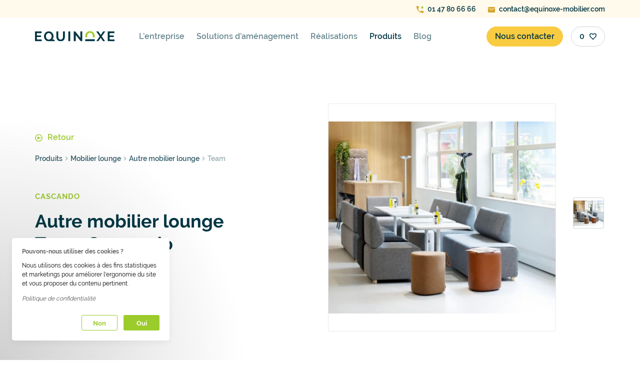

--- FILE ---
content_type: text/html; charset=utf-8
request_url: https://www.equinoxe-mobilier.com/produits/mobilier-lounge/autre-mobilier-lounge/team
body_size: 16498
content:
<!DOCTYPE html><html lang="fr"><head><meta charSet="utf-8" data-next-head=""/><meta name="viewport" content="width=device-width, initial-scale=1" data-next-head=""/><meta http-equiv="X-UA-Compatible" content="IE=edge" data-next-head=""/><meta name="msapplication-TileColor" content="#9fcc2e" data-next-head=""/><meta name="theme-color" content="#ffffff" data-next-head=""/><meta name="p:domain_verify" content="2fb12f5031dab6e85a24430b0310e3e4" data-next-head=""/><meta name="google-site-verification" content="eJBJqcTLtTnFoK_HRNL8DcaTJyxOz8jdpSWWoJ8Pagk" data-next-head=""/><link rel="preload" as="font" href="/fonts/raleway_regular.woff2" type="font/woff2" crossorigin="anonymous" data-next-head=""/><link rel="preload" as="font" href="/fonts/raleway_bold.woff2" type="font/woff2" crossorigin="anonymous" data-next-head=""/><link rel="preload" as="font" href="/fonts/raleway_600.woff2" type="font/woff2" crossorigin="anonymous" data-next-head=""/><link rel="preload" as="image" crossorigin="anonymous" href="/icons/buttonArrow.svg" data-next-head=""/><link rel="preload" as="image" crossorigin="anonymous" href="/icons/ic-selection--empty.svg" data-next-head=""/><link rel="preload" as="image" crossorigin="anonymous" href="/icons/ic-home.svg" data-next-head=""/><link rel="preconnect" href="https://equinoxe-mobilier.s3.eu-west-3.amazonaws.com" data-next-head=""/><link rel="dns-prefetch" href="https://equinoxe-mobilier.s3.eu-west-3.amazonaws.com" data-next-head=""/><title data-next-head="">Autre mobilier lounge Team Cascando - Equinoxe Mobilier</title><meta name="robots" content="index,follow" data-next-head=""/><meta name="googlebot" content="index,follow" data-next-head=""/><meta name="description" content="Equinoxe Mobilier propose le produit : Team - Cascando" data-next-head=""/><meta property="og:title" content="Autre mobilier lounge Team Cascando - Equinoxe Mobilier" data-next-head=""/><meta property="og:description" content="Equinoxe Mobilier propose le produit : Team - Cascando" data-next-head=""/><meta property="og:image" content="https://images.prismic.io/equinoxe-mobilier/YmUwMTgyYmEtMzg1ZC00NTM3LWE4YWItNWY2ZTZmZmRkYzIx_hero.jpg?auto=compress,format&amp;rect=0,0,942,796&amp;w=942&amp;h=796" data-next-head=""/><meta property="og:image:alt" content="Team - Cascando" data-next-head=""/><title>Equinoxe Mobilier</title><link rel="manifest" href="/manifest.json"/><link rel="shortcut icon" type="image/x-icon" href="/favicons/favicon.ico"/><link rel="apple-touch-icon" sizes="180x180" href="/favicons/apple-touch-icon.png"/><link rel="icon" type="image/png" sizes="32x32" href="/favicons/favicon-32x32.png"/><link rel="icon" type="image/png" sizes="16x16" href="/favicons/favicon-16x16.png"/><link rel="manifest" href="/manifest.json"/><link rel="mask-icon" href="/favicons/safari-pinned-tab.svg" color="#9fcc2e"/><link rel="preload" href="/_next/static/css/56a23f063c1f5431.css" as="style"/><script data-next-head="">
              (function(w,d,s,l,i){w[l]=w[l]||[];w[l].push({'gtm.start':
              new Date().getTime(),event:'gtm.js'});var f=d.getElementsByTagName(s)[0],
              j=d.createElement(s),dl=l!='dataLayer'?'&l='+l:'';j.async=true;j.src=
              'https://www.googletagmanager.com/gtm.js?id='+i+dl;f.parentNode.insertBefore(j,f);
              })(window,document,'script','dataLayer','GTM-P69DKK5');
            </script><script type="text/javascript" data-next-head="">
              var Tawk_API = Tawk_API || {}, Tawk_LoadStart = new Date();
              (function(){
                var s1 = document.createElement("script"),
                    s0 = document.getElementsByTagName("script")[0];
                s1.async = true;
                s1.src = 'https://embed.tawk.to/67da84556b44ed190ba14af3/1immpn1fv';
                s1.charset = 'UTF-8';
                s1.setAttribute('crossorigin','*');
                s0.parentNode.insertBefore(s1, s0);
              })();
            </script><script type="application/ld+json" data-next-head="">{
    "@context": "https://schema.org/",
    "@type": "Product",
    "image":["https://images.prismic.io/equinoxe-mobilier/YmUwMTgyYmEtMzg1ZC00NTM3LWE4YWItNWY2ZTZmZmRkYzIx_hero.jpg?auto=compress,format&rect=0,0,942,796&w=942&h=796"],
    "description": "Nous créons, concevons et fabriquons des éléments d'assise de haute qualité, des solutions d'intimité acoustique et des accessoires intérieurs originaux.",
    
    "sku": "cascando",
    
    
    
    
  "brand": {
      "@type": "Thing",
      "name": "Cascando"
    },

    
    
  "aggregateRating": {
      "@type": "AggregateRating",
      
      "reviewCount": "100",
      
      "ratingValue": "5"
    },

    
    
    
    
    
    
    
    
    
    
    
    "name": "Autre mobilier lounge Team Cascando"
  }</script><link rel="stylesheet" href="/_next/static/css/56a23f063c1f5431.css" data-n-g=""/><noscript data-n-css=""></noscript><script defer="" noModule="" src="/_next/static/chunks/polyfills-42372ed130431b0a.js"></script><script src="/_next/static/chunks/webpack-6413b445e25fe2b9.js" defer=""></script><script src="/_next/static/chunks/main-81cb0afe07a264b0.js" defer=""></script><script src="/_next/static/chunks/pages/_app-6f72649bf3dada7a.js" defer=""></script><script src="/_next/static/chunks/2867-cf8ea5d72ae62a35.js" defer=""></script><script src="/_next/static/chunks/7163-3cd7237f0edf8072.js" defer=""></script><script src="/_next/static/chunks/2196-22dce335f5798532.js" defer=""></script><script src="/_next/static/chunks/pages/produits/%5BproductCategory%5D/%5BproductSubCategory%5D/%5Bproduct%5D-acd625bb0278ba23.js" defer=""></script><script src="/_next/static/P-CwedXwUU7eRvdc-jC54/_buildManifest.js" defer=""></script><script src="/_next/static/P-CwedXwUU7eRvdc-jC54/_ssgManifest.js" defer=""></script><style data-styled="" data-styled-version="5.3.11">.hVBisg{margin-right:auto;margin-left:auto;max-width:100%;box-sizing:border-box;}/*!sc*/
@media only screen and (min-width:1rem){.hVBisg{padding-left:0rem;padding-right:0rem;}}/*!sc*/
@media only screen and (min-width:33.75rem){.hVBisg{padding-left:0rem;padding-right:0rem;}}/*!sc*/
@media only screen and (min-width:45rem){.hVBisg{padding-left:0rem;padding-right:0rem;}}/*!sc*/
@media only screen and (min-width:60rem){.hVBisg{padding-left:0rem;padding-right:0rem;}}/*!sc*/
@media only screen and (min-width:71.25rem){.hVBisg{padding-left:0rem;padding-right:0rem;}}/*!sc*/
.fhromR{margin-right:auto;margin-left:auto;max-width:100%;box-sizing:border-box;}/*!sc*/
@media only screen and (min-width:1rem){.fhromR{padding-left:0rem;padding-right:0rem;}}/*!sc*/
@media only screen and (min-width:33.75rem){.fhromR{padding-left:0rem;padding-right:0rem;}}/*!sc*/
@media only screen and (min-width:45rem){.fhromR{padding-left:0rem;padding-right:0rem;}}/*!sc*/
@media only screen and (min-width:60rem){.fhromR{padding-left:0rem;padding-right:0rem;}}/*!sc*/
@media only screen and (min-width:71.25rem){.fhromR{padding-left:0rem;padding-right:0rem;}}/*!sc*/
@media only screen and (min-width:1rem){.fhromR{width:100%;}}/*!sc*/
@media only screen and (min-width:33.75rem){.fhromR{width:100%;}}/*!sc*/
@media only screen and (min-width:45rem){.fhromR{width:100%;}}/*!sc*/
@media only screen and (min-width:60rem){.fhromR{max-width:58rem;}}/*!sc*/
@media only screen and (min-width:71.25rem){.fhromR{max-width:71.25rem;}}/*!sc*/
data-styled.g1[id="sc-aXZVg"]{content:"hVBisg,fhromR,"}/*!sc*/
.eovXu{box-sizing:border-box;display:-webkit-box;display:-webkit-flex;display:-ms-flexbox;display:flex;-webkit-flex:1 1 auto;-ms-flex:1 1 auto;flex:1 1 auto;-webkit-flex-wrap:wrap;-ms-flex-wrap:wrap;flex-wrap:wrap;-webkit-align-items:center;-webkit-box-align:center;-ms-flex-align:center;align-items:center;}/*!sc*/
@media only screen and (min-width:1rem){.eovXu{margin-left:-0rem;margin-right:-0rem;}}/*!sc*/
@media only screen and (min-width:33.75rem){.eovXu{margin-left:-0rem;margin-right:-0rem;}}/*!sc*/
@media only screen and (min-width:45rem){.eovXu{margin-left:-1rem;margin-right:-1rem;}}/*!sc*/
@media only screen and (min-width:60rem){.eovXu{margin-left:-1rem;margin-right:-1rem;}}/*!sc*/
@media only screen and (min-width:71.25rem){.eovXu{margin-left:-1rem;margin-right:-1rem;}}/*!sc*/
.gzVYAi{box-sizing:border-box;display:-webkit-box;display:-webkit-flex;display:-ms-flexbox;display:flex;-webkit-flex:1 1 auto;-ms-flex:1 1 auto;flex:1 1 auto;-webkit-flex-wrap:wrap;-ms-flex-wrap:wrap;flex-wrap:wrap;-webkit-align-items:center;-webkit-box-align:center;-ms-flex-align:center;align-items:center;-webkit-box-pack:justify;-webkit-justify-content:space-between;-ms-flex-pack:justify;justify-content:space-between;}/*!sc*/
@media only screen and (min-width:1rem){.gzVYAi{margin-left:-0rem;margin-right:-0rem;}}/*!sc*/
@media only screen and (min-width:33.75rem){.gzVYAi{margin-left:-0rem;margin-right:-0rem;}}/*!sc*/
@media only screen and (min-width:45rem){.gzVYAi{margin-left:-1rem;margin-right:-1rem;}}/*!sc*/
@media only screen and (min-width:60rem){.gzVYAi{margin-left:-1rem;margin-right:-1rem;}}/*!sc*/
@media only screen and (min-width:71.25rem){.gzVYAi{margin-left:-1rem;margin-right:-1rem;}}/*!sc*/
.iIqBZi{box-sizing:border-box;display:-webkit-box;display:-webkit-flex;display:-ms-flexbox;display:flex;-webkit-flex:1 1 auto;-ms-flex:1 1 auto;flex:1 1 auto;-webkit-flex-wrap:wrap;-ms-flex-wrap:wrap;flex-wrap:wrap;}/*!sc*/
@media only screen and (min-width:1rem){.iIqBZi{margin-left:-0rem;margin-right:-0rem;}}/*!sc*/
@media only screen and (min-width:33.75rem){.iIqBZi{margin-left:-0rem;margin-right:-0rem;}}/*!sc*/
@media only screen and (min-width:45rem){.iIqBZi{margin-left:-1rem;margin-right:-1rem;}}/*!sc*/
@media only screen and (min-width:60rem){.iIqBZi{margin-left:-1rem;margin-right:-1rem;}}/*!sc*/
@media only screen and (min-width:71.25rem){.iIqBZi{margin-left:-1rem;margin-right:-1rem;}}/*!sc*/
.gdjTZq{box-sizing:border-box;display:-webkit-box;display:-webkit-flex;display:-ms-flexbox;display:flex;-webkit-flex:1 1 auto;-ms-flex:1 1 auto;flex:1 1 auto;-webkit-flex-wrap:wrap;-ms-flex-wrap:wrap;flex-wrap:wrap;-webkit-box-pack:justify;-webkit-justify-content:space-between;-ms-flex-pack:justify;justify-content:space-between;}/*!sc*/
@media only screen and (min-width:1rem){.gdjTZq{margin-left:-0rem;margin-right:-0rem;}}/*!sc*/
@media only screen and (min-width:33.75rem){.gdjTZq{margin-left:-0rem;margin-right:-0rem;}}/*!sc*/
@media only screen and (min-width:45rem){.gdjTZq{margin-left:-1rem;margin-right:-1rem;}}/*!sc*/
@media only screen and (min-width:60rem){.gdjTZq{margin-left:-1rem;margin-right:-1rem;}}/*!sc*/
@media only screen and (min-width:71.25rem){.gdjTZq{margin-left:-1rem;margin-right:-1rem;}}/*!sc*/
data-styled.g2[id="sc-gEvEer"]{content:"eovXu,gzVYAi,iIqBZi,gdjTZq,"}/*!sc*/
.dRyPCF{box-sizing:border-box;-webkit-flex:1 0 auto;-ms-flex:1 0 auto;flex:1 0 auto;max-width:100%;display:-webkit-box;display:-webkit-flex;display:-ms-flexbox;display:flex;-webkit-flex-direction:column;-ms-flex-direction:column;flex-direction:column;}/*!sc*/
@media only screen and (min-width:1rem){.dRyPCF{-webkit-flex:1 1 33.33333333333333%;-ms-flex:1 1 33.33333333333333%;flex:1 1 33.33333333333333%;max-width:33.33333333333333%;}}/*!sc*/
@media only screen and (min-width:33.75rem){.dRyPCF{-webkit-flex:1 1 33.33333333333333%;-ms-flex:1 1 33.33333333333333%;flex:1 1 33.33333333333333%;max-width:33.33333333333333%;}}/*!sc*/
@media only screen and (min-width:45rem){.dRyPCF{-webkit-flex:1 1 33.33333333333333%;-ms-flex:1 1 33.33333333333333%;flex:1 1 33.33333333333333%;max-width:33.33333333333333%;}}/*!sc*/
@media only screen and (min-width:60rem){.dRyPCF{-webkit-flex:1 1 16.666666666666664%;-ms-flex:1 1 16.666666666666664%;flex:1 1 16.666666666666664%;max-width:16.666666666666664%;}}/*!sc*/
@media only screen and (min-width:71.25rem){.dRyPCF{-webkit-flex:1 1 16.666666666666664%;-ms-flex:1 1 16.666666666666664%;flex:1 1 16.666666666666664%;max-width:16.666666666666664%;}}/*!sc*/
.hhQAoR{box-sizing:border-box;-webkit-flex:1 0 auto;-ms-flex:1 0 auto;flex:1 0 auto;max-width:100%;display:-webkit-box;display:-webkit-flex;display:-ms-flexbox;display:flex;-webkit-flex-direction:column;-ms-flex-direction:column;flex-direction:column;}/*!sc*/
@media only screen and (min-width:1rem){.hhQAoR{padding-right:0rem;padding-left:0rem;}}/*!sc*/
@media only screen and (min-width:33.75rem){.hhQAoR{padding-right:0rem;padding-left:0rem;}}/*!sc*/
@media only screen and (min-width:45rem){.hhQAoR{padding-right:1rem;padding-left:1rem;}}/*!sc*/
@media only screen and (min-width:60rem){.hhQAoR{padding-right:1rem;padding-left:1rem;}}/*!sc*/
@media only screen and (min-width:71.25rem){.hhQAoR{padding-right:1rem;padding-left:1rem;}}/*!sc*/
@media only screen and (min-width:1rem){.hhQAoR{-webkit-flex:1 1 66.66666666666666%;-ms-flex:1 1 66.66666666666666%;flex:1 1 66.66666666666666%;max-width:66.66666666666666%;}}/*!sc*/
@media only screen and (min-width:33.75rem){.hhQAoR{-webkit-flex:1 1 66.66666666666666%;-ms-flex:1 1 66.66666666666666%;flex:1 1 66.66666666666666%;max-width:66.66666666666666%;}}/*!sc*/
@media only screen and (min-width:45rem){.hhQAoR{-webkit-flex:1 1 66.66666666666666%;-ms-flex:1 1 66.66666666666666%;flex:1 1 66.66666666666666%;max-width:66.66666666666666%;}}/*!sc*/
.bzpjmw{box-sizing:border-box;-webkit-flex:1 0 auto;-ms-flex:1 0 auto;flex:1 0 auto;max-width:100%;display:-webkit-box;display:-webkit-flex;display:-ms-flexbox;display:flex;-webkit-flex-direction:column;-ms-flex-direction:column;flex-direction:column;}/*!sc*/
@media only screen and (min-width:1rem){.bzpjmw{-webkit-flex:1 1 400%;-ms-flex:1 1 400%;flex:1 1 400%;max-width:400%;}}/*!sc*/
@media only screen and (min-width:33.75rem){.bzpjmw{-webkit-flex:1 1 200%;-ms-flex:1 1 200%;flex:1 1 200%;max-width:200%;}}/*!sc*/
@media only screen and (min-width:45rem){.bzpjmw{-webkit-flex:1 1 100%;-ms-flex:1 1 100%;flex:1 1 100%;max-width:100%;}}/*!sc*/
.eRHurr{box-sizing:border-box;-webkit-flex:1 0 auto;-ms-flex:1 0 auto;flex:1 0 auto;max-width:100%;display:-webkit-box;display:-webkit-flex;display:-ms-flexbox;display:flex;-webkit-flex-direction:column;-ms-flex-direction:column;flex-direction:column;-webkit-box-pack:center;-webkit-justify-content:center;-ms-flex-pack:center;justify-content:center;}/*!sc*/
@media only screen and (min-width:1rem){.eRHurr{padding-right:0rem;padding-left:0rem;}}/*!sc*/
@media only screen and (min-width:33.75rem){.eRHurr{padding-right:0rem;padding-left:0rem;}}/*!sc*/
@media only screen and (min-width:45rem){.eRHurr{padding-right:1rem;padding-left:1rem;}}/*!sc*/
@media only screen and (min-width:60rem){.eRHurr{padding-right:1rem;padding-left:1rem;}}/*!sc*/
@media only screen and (min-width:71.25rem){.eRHurr{padding-right:1rem;padding-left:1rem;}}/*!sc*/
@media only screen and (min-width:60rem){.eRHurr{-webkit-flex:1 1 81.25%;-ms-flex:1 1 81.25%;flex:1 1 81.25%;max-width:81.25%;}}/*!sc*/
@media only screen and (min-width:71.25rem){.eRHurr{-webkit-flex:1 1 83.33333333333334%;-ms-flex:1 1 83.33333333333334%;flex:1 1 83.33333333333334%;max-width:83.33333333333334%;}}/*!sc*/
.JslRe{box-sizing:border-box;-webkit-flex:1 0 auto;-ms-flex:1 0 auto;flex:1 0 auto;max-width:100%;display:-webkit-box;display:-webkit-flex;display:-ms-flexbox;display:flex;-webkit-flex-direction:column;-ms-flex-direction:column;flex-direction:column;}/*!sc*/
@media only screen and (min-width:1rem){.JslRe{padding-right:0rem;padding-left:0rem;}}/*!sc*/
@media only screen and (min-width:33.75rem){.JslRe{padding-right:0rem;padding-left:0rem;}}/*!sc*/
@media only screen and (min-width:45rem){.JslRe{padding-right:1rem;padding-left:1rem;}}/*!sc*/
@media only screen and (min-width:60rem){.JslRe{padding-right:1rem;padding-left:1rem;}}/*!sc*/
@media only screen and (min-width:71.25rem){.JslRe{padding-right:1rem;padding-left:1rem;}}/*!sc*/
@media only screen and (min-width:71.25rem){.JslRe{-webkit-flex:1 1 66.66666666666666%;-ms-flex:1 1 66.66666666666666%;flex:1 1 66.66666666666666%;max-width:66.66666666666666%;}}/*!sc*/
.fTahZK{box-sizing:border-box;-webkit-flex:1 0 auto;-ms-flex:1 0 auto;flex:1 0 auto;max-width:100%;display:-webkit-box;display:-webkit-flex;display:-ms-flexbox;display:flex;-webkit-flex-direction:column;-ms-flex-direction:column;flex-direction:column;}/*!sc*/
@media only screen and (min-width:1rem){.fTahZK{padding-right:0rem;padding-left:0rem;}}/*!sc*/
@media only screen and (min-width:33.75rem){.fTahZK{padding-right:0rem;padding-left:0rem;}}/*!sc*/
@media only screen and (min-width:45rem){.fTahZK{padding-right:1rem;padding-left:1rem;}}/*!sc*/
@media only screen and (min-width:60rem){.fTahZK{padding-right:1rem;padding-left:1rem;}}/*!sc*/
@media only screen and (min-width:71.25rem){.fTahZK{padding-right:1rem;padding-left:1rem;}}/*!sc*/
@media only screen and (min-width:71.25rem){.fTahZK{-webkit-flex:1 1 33.33333333333333%;-ms-flex:1 1 33.33333333333333%;flex:1 1 33.33333333333333%;max-width:33.33333333333333%;}}/*!sc*/
.cudnDw{box-sizing:border-box;-webkit-flex:1 0 auto;-ms-flex:1 0 auto;flex:1 0 auto;max-width:100%;display:-webkit-box;display:-webkit-flex;display:-ms-flexbox;display:flex;-webkit-flex-direction:column;-ms-flex-direction:column;flex-direction:column;-webkit-box-pack:center;-webkit-justify-content:center;-ms-flex-pack:center;justify-content:center;}/*!sc*/
@media only screen and (min-width:1rem){.cudnDw{padding-right:0rem;padding-left:0rem;}}/*!sc*/
@media only screen and (min-width:33.75rem){.cudnDw{padding-right:0rem;padding-left:0rem;}}/*!sc*/
@media only screen and (min-width:45rem){.cudnDw{padding-right:1rem;padding-left:1rem;}}/*!sc*/
@media only screen and (min-width:60rem){.cudnDw{padding-right:1rem;padding-left:1rem;}}/*!sc*/
@media only screen and (min-width:71.25rem){.cudnDw{padding-right:1rem;padding-left:1rem;}}/*!sc*/
@media only screen and (min-width:1rem){.cudnDw{-webkit-flex:1 1 100%;-ms-flex:1 1 100%;flex:1 1 100%;max-width:100%;}}/*!sc*/
@media only screen and (min-width:33.75rem){.cudnDw{-webkit-flex:1 1 100%;-ms-flex:1 1 100%;flex:1 1 100%;max-width:100%;}}/*!sc*/
@media only screen and (min-width:45rem){.cudnDw{-webkit-flex:1 1 100%;-ms-flex:1 1 100%;flex:1 1 100%;max-width:100%;}}/*!sc*/
@media only screen and (min-width:60rem){.cudnDw{-webkit-flex:1 1 41.66666666666667%;-ms-flex:1 1 41.66666666666667%;flex:1 1 41.66666666666667%;max-width:41.66666666666667%;}}/*!sc*/
@media only screen and (min-width:71.25rem){.cudnDw{-webkit-flex:1 1 41.66666666666667%;-ms-flex:1 1 41.66666666666667%;flex:1 1 41.66666666666667%;max-width:41.66666666666667%;}}/*!sc*/
.bilHVo{box-sizing:border-box;-webkit-flex:1 0 auto;-ms-flex:1 0 auto;flex:1 0 auto;max-width:100%;display:-webkit-box;display:-webkit-flex;display:-ms-flexbox;display:flex;-webkit-flex-direction:column;-ms-flex-direction:column;flex-direction:column;}/*!sc*/
@media only screen and (min-width:1rem){.bilHVo{padding-right:0rem;padding-left:0rem;}}/*!sc*/
@media only screen and (min-width:33.75rem){.bilHVo{padding-right:0rem;padding-left:0rem;}}/*!sc*/
@media only screen and (min-width:45rem){.bilHVo{padding-right:1rem;padding-left:1rem;}}/*!sc*/
@media only screen and (min-width:60rem){.bilHVo{padding-right:1rem;padding-left:1rem;}}/*!sc*/
@media only screen and (min-width:71.25rem){.bilHVo{padding-right:1rem;padding-left:1rem;}}/*!sc*/
@media only screen and (min-width:1rem){.bilHVo{-webkit-flex:1 1 0%;-ms-flex:1 1 0%;flex:1 1 0%;max-width:0%;}}/*!sc*/
@media only screen and (min-width:33.75rem){.bilHVo{-webkit-flex:1 1 0%;-ms-flex:1 1 0%;flex:1 1 0%;max-width:0%;}}/*!sc*/
@media only screen and (min-width:45rem){.bilHVo{-webkit-flex:1 1 0%;-ms-flex:1 1 0%;flex:1 1 0%;max-width:0%;}}/*!sc*/
@media only screen and (min-width:60rem){.bilHVo{-webkit-flex:1 1 8.333333333333332%;-ms-flex:1 1 8.333333333333332%;flex:1 1 8.333333333333332%;max-width:8.333333333333332%;}}/*!sc*/
@media only screen and (min-width:71.25rem){.bilHVo{-webkit-flex:1 1 8.333333333333332%;-ms-flex:1 1 8.333333333333332%;flex:1 1 8.333333333333332%;max-width:8.333333333333332%;}}/*!sc*/
.jiBaqk{box-sizing:border-box;-webkit-flex:1 0 auto;-ms-flex:1 0 auto;flex:1 0 auto;max-width:100%;display:-webkit-box;display:-webkit-flex;display:-ms-flexbox;display:flex;-webkit-flex-direction:column;-ms-flex-direction:column;flex-direction:column;-webkit-box-pack:center;-webkit-justify-content:center;-ms-flex-pack:center;justify-content:center;}/*!sc*/
@media only screen and (min-width:1rem){.jiBaqk{padding-right:0rem;padding-left:0rem;}}/*!sc*/
@media only screen and (min-width:33.75rem){.jiBaqk{padding-right:0rem;padding-left:0rem;}}/*!sc*/
@media only screen and (min-width:45rem){.jiBaqk{padding-right:1rem;padding-left:1rem;}}/*!sc*/
@media only screen and (min-width:60rem){.jiBaqk{padding-right:1rem;padding-left:1rem;}}/*!sc*/
@media only screen and (min-width:71.25rem){.jiBaqk{padding-right:1rem;padding-left:1rem;}}/*!sc*/
@media only screen and (min-width:1rem){.jiBaqk{-webkit-flex:1 1 100%;-ms-flex:1 1 100%;flex:1 1 100%;max-width:100%;}}/*!sc*/
@media only screen and (min-width:33.75rem){.jiBaqk{-webkit-flex:1 1 100%;-ms-flex:1 1 100%;flex:1 1 100%;max-width:100%;}}/*!sc*/
@media only screen and (min-width:45rem){.jiBaqk{-webkit-flex:1 1 166.66666666666669%;-ms-flex:1 1 166.66666666666669%;flex:1 1 166.66666666666669%;max-width:166.66666666666669%;}}/*!sc*/
@media only screen and (min-width:60rem){.jiBaqk{-webkit-flex:1 1 41.66666666666667%;-ms-flex:1 1 41.66666666666667%;flex:1 1 41.66666666666667%;max-width:41.66666666666667%;}}/*!sc*/
@media only screen and (min-width:71.25rem){.jiBaqk{-webkit-flex:1 1 41.66666666666667%;-ms-flex:1 1 41.66666666666667%;flex:1 1 41.66666666666667%;max-width:41.66666666666667%;}}/*!sc*/
.dlqdUc{box-sizing:border-box;-webkit-flex:1 0 auto;-ms-flex:1 0 auto;flex:1 0 auto;max-width:100%;display:-webkit-box;display:-webkit-flex;display:-ms-flexbox;display:flex;-webkit-flex-direction:column;-ms-flex-direction:column;flex-direction:column;}/*!sc*/
@media only screen and (min-width:1rem){.dlqdUc{padding-right:0rem;padding-left:0rem;}}/*!sc*/
@media only screen and (min-width:33.75rem){.dlqdUc{padding-right:0rem;padding-left:0rem;}}/*!sc*/
@media only screen and (min-width:45rem){.dlqdUc{padding-right:1rem;padding-left:1rem;}}/*!sc*/
@media only screen and (min-width:60rem){.dlqdUc{padding-right:1rem;padding-left:1rem;}}/*!sc*/
@media only screen and (min-width:71.25rem){.dlqdUc{padding-right:1rem;padding-left:1rem;}}/*!sc*/
@media only screen and (min-width:1rem){.dlqdUc{-webkit-flex:1 1 100%;-ms-flex:1 1 100%;flex:1 1 100%;max-width:100%;}}/*!sc*/
@media only screen and (min-width:33.75rem){.dlqdUc{-webkit-flex:1 1 100%;-ms-flex:1 1 100%;flex:1 1 100%;max-width:100%;}}/*!sc*/
@media only screen and (min-width:45rem){.dlqdUc{-webkit-flex:1 1 100%;-ms-flex:1 1 100%;flex:1 1 100%;max-width:100%;}}/*!sc*/
@media only screen and (min-width:60rem){.dlqdUc{-webkit-flex:1 1 0%;-ms-flex:1 1 0%;flex:1 1 0%;max-width:0%;}}/*!sc*/
@media only screen and (min-width:71.25rem){.dlqdUc{-webkit-flex:1 1 0%;-ms-flex:1 1 0%;flex:1 1 0%;max-width:0%;}}/*!sc*/
.eYAgnI{box-sizing:border-box;-webkit-flex:1 0 auto;-ms-flex:1 0 auto;flex:1 0 auto;max-width:100%;display:-webkit-box;display:-webkit-flex;display:-ms-flexbox;display:flex;-webkit-flex-direction:column;-ms-flex-direction:column;flex-direction:column;-webkit-align-items:center;-webkit-box-align:center;-ms-flex-align:center;align-items:center;-webkit-box-pack:center;-webkit-justify-content:center;-ms-flex-pack:center;justify-content:center;}/*!sc*/
@media only screen and (min-width:1rem){.eYAgnI{padding-right:0rem;padding-left:0rem;}}/*!sc*/
@media only screen and (min-width:33.75rem){.eYAgnI{padding-right:0rem;padding-left:0rem;}}/*!sc*/
@media only screen and (min-width:45rem){.eYAgnI{padding-right:1rem;padding-left:1rem;}}/*!sc*/
@media only screen and (min-width:60rem){.eYAgnI{padding-right:1rem;padding-left:1rem;}}/*!sc*/
@media only screen and (min-width:71.25rem){.eYAgnI{padding-right:1rem;padding-left:1rem;}}/*!sc*/
@media only screen and (min-width:1rem){.eYAgnI{-webkit-flex:1 1 0%;-ms-flex:1 1 0%;flex:1 1 0%;max-width:0%;}}/*!sc*/
@media only screen and (min-width:33.75rem){.eYAgnI{-webkit-flex:1 1 0%;-ms-flex:1 1 0%;flex:1 1 0%;max-width:0%;}}/*!sc*/
@media only screen and (min-width:45rem){.eYAgnI{-webkit-flex:1 1 0%;-ms-flex:1 1 0%;flex:1 1 0%;max-width:0%;}}/*!sc*/
@media only screen and (min-width:60rem){.eYAgnI{-webkit-flex:1 1 8.333333333333332%;-ms-flex:1 1 8.333333333333332%;flex:1 1 8.333333333333332%;max-width:8.333333333333332%;}}/*!sc*/
@media only screen and (min-width:71.25rem){.eYAgnI{-webkit-flex:1 1 8.333333333333332%;-ms-flex:1 1 8.333333333333332%;flex:1 1 8.333333333333332%;max-width:8.333333333333332%;}}/*!sc*/
.eqPeCg{box-sizing:border-box;-webkit-flex:1 0 auto;-ms-flex:1 0 auto;flex:1 0 auto;max-width:100%;display:-webkit-box;display:-webkit-flex;display:-ms-flexbox;display:flex;-webkit-flex-direction:column;-ms-flex-direction:column;flex-direction:column;}/*!sc*/
@media only screen and (min-width:1rem){.eqPeCg{padding-right:0rem;padding-left:0rem;}}/*!sc*/
@media only screen and (min-width:33.75rem){.eqPeCg{padding-right:0rem;padding-left:0rem;}}/*!sc*/
@media only screen and (min-width:45rem){.eqPeCg{padding-right:1rem;padding-left:1rem;}}/*!sc*/
@media only screen and (min-width:60rem){.eqPeCg{padding-right:1rem;padding-left:1rem;}}/*!sc*/
@media only screen and (min-width:71.25rem){.eqPeCg{padding-right:1rem;padding-left:1rem;}}/*!sc*/
@media only screen and (min-width:1rem){.eqPeCg{-webkit-flex:1 1 100%;-ms-flex:1 1 100%;flex:1 1 100%;max-width:100%;}}/*!sc*/
@media only screen and (min-width:33.75rem){.eqPeCg{-webkit-flex:1 1 100%;-ms-flex:1 1 100%;flex:1 1 100%;max-width:100%;}}/*!sc*/
@media only screen and (min-width:45rem){.eqPeCg{-webkit-flex:1 1 166.66666666666669%;-ms-flex:1 1 166.66666666666669%;flex:1 1 166.66666666666669%;max-width:166.66666666666669%;}}/*!sc*/
@media only screen and (min-width:60rem){.eqPeCg{-webkit-flex:1 1 41.66666666666667%;-ms-flex:1 1 41.66666666666667%;flex:1 1 41.66666666666667%;max-width:41.66666666666667%;}}/*!sc*/
.fnDhOg{box-sizing:border-box;-webkit-flex:1 0 auto;-ms-flex:1 0 auto;flex:1 0 auto;max-width:100%;display:-webkit-box;display:-webkit-flex;display:-ms-flexbox;display:flex;-webkit-flex-direction:column;-ms-flex-direction:column;flex-direction:column;}/*!sc*/
@media only screen and (min-width:1rem){.fnDhOg{padding-right:0rem;padding-left:0rem;}}/*!sc*/
@media only screen and (min-width:33.75rem){.fnDhOg{padding-right:0rem;padding-left:0rem;}}/*!sc*/
@media only screen and (min-width:45rem){.fnDhOg{padding-right:1rem;padding-left:1rem;}}/*!sc*/
@media only screen and (min-width:60rem){.fnDhOg{padding-right:1rem;padding-left:1rem;}}/*!sc*/
@media only screen and (min-width:71.25rem){.fnDhOg{padding-right:1rem;padding-left:1rem;}}/*!sc*/
@media only screen and (min-width:1rem){.fnDhOg{-webkit-flex:1 1 100%;-ms-flex:1 1 100%;flex:1 1 100%;max-width:100%;}}/*!sc*/
@media only screen and (min-width:33.75rem){.fnDhOg{-webkit-flex:1 1 100%;-ms-flex:1 1 100%;flex:1 1 100%;max-width:100%;}}/*!sc*/
@media only screen and (min-width:45rem){.fnDhOg{-webkit-flex:1 1 100%;-ms-flex:1 1 100%;flex:1 1 100%;max-width:100%;}}/*!sc*/
@media only screen and (min-width:60rem){.fnDhOg{-webkit-flex:1 1 50%;-ms-flex:1 1 50%;flex:1 1 50%;max-width:50%;}}/*!sc*/
.hlMFYo{box-sizing:border-box;-webkit-flex:1 0 auto;-ms-flex:1 0 auto;flex:1 0 auto;max-width:100%;display:-webkit-box;display:-webkit-flex;display:-ms-flexbox;display:flex;-webkit-flex-direction:column;-ms-flex-direction:column;flex-direction:column;-webkit-align-items:center;-webkit-box-align:center;-ms-flex-align:center;align-items:center;-webkit-box-pack:center;-webkit-justify-content:center;-ms-flex-pack:center;justify-content:center;}/*!sc*/
@media only screen and (min-width:1rem){.hlMFYo{padding-right:0rem;padding-left:0rem;}}/*!sc*/
@media only screen and (min-width:33.75rem){.hlMFYo{padding-right:0rem;padding-left:0rem;}}/*!sc*/
@media only screen and (min-width:45rem){.hlMFYo{padding-right:1rem;padding-left:1rem;}}/*!sc*/
@media only screen and (min-width:60rem){.hlMFYo{padding-right:1rem;padding-left:1rem;}}/*!sc*/
@media only screen and (min-width:71.25rem){.hlMFYo{padding-right:1rem;padding-left:1rem;}}/*!sc*/
@media only screen and (min-width:1rem){.hlMFYo{-webkit-flex:1 1 0%;-ms-flex:1 1 0%;flex:1 1 0%;max-width:0%;}}/*!sc*/
@media only screen and (min-width:33.75rem){.hlMFYo{-webkit-flex:1 1 0%;-ms-flex:1 1 0%;flex:1 1 0%;max-width:0%;}}/*!sc*/
@media only screen and (min-width:45rem){.hlMFYo{-webkit-flex:1 1 0%;-ms-flex:1 1 0%;flex:1 1 0%;max-width:0%;}}/*!sc*/
@media only screen and (min-width:60rem){.hlMFYo{-webkit-flex:1 1 41.66666666666667%;-ms-flex:1 1 41.66666666666667%;flex:1 1 41.66666666666667%;max-width:41.66666666666667%;}}/*!sc*/
@media only screen and (min-width:71.25rem){.hlMFYo{-webkit-flex:1 1 41.66666666666667%;-ms-flex:1 1 41.66666666666667%;flex:1 1 41.66666666666667%;max-width:41.66666666666667%;}}/*!sc*/
.chdsLM{box-sizing:border-box;-webkit-flex:1 0 auto;-ms-flex:1 0 auto;flex:1 0 auto;max-width:100%;display:-webkit-box;display:-webkit-flex;display:-ms-flexbox;display:flex;-webkit-flex-direction:column;-ms-flex-direction:column;flex-direction:column;-webkit-box-pack:center;-webkit-justify-content:center;-ms-flex-pack:center;justify-content:center;}/*!sc*/
@media only screen and (min-width:1rem){.chdsLM{padding-right:0rem;padding-left:0rem;}}/*!sc*/
@media only screen and (min-width:33.75rem){.chdsLM{padding-right:0rem;padding-left:0rem;}}/*!sc*/
@media only screen and (min-width:45rem){.chdsLM{padding-right:1rem;padding-left:1rem;}}/*!sc*/
@media only screen and (min-width:60rem){.chdsLM{padding-right:1rem;padding-left:1rem;}}/*!sc*/
@media only screen and (min-width:71.25rem){.chdsLM{padding-right:1rem;padding-left:1rem;}}/*!sc*/
@media only screen and (min-width:1rem){.chdsLM{-webkit-flex:1 1 100%;-ms-flex:1 1 100%;flex:1 1 100%;max-width:100%;}}/*!sc*/
@media only screen and (min-width:33.75rem){.chdsLM{-webkit-flex:1 1 100%;-ms-flex:1 1 100%;flex:1 1 100%;max-width:100%;}}/*!sc*/
@media only screen and (min-width:45rem){.chdsLM{-webkit-flex:1 1 100%;-ms-flex:1 1 100%;flex:1 1 100%;max-width:100%;}}/*!sc*/
@media only screen and (min-width:60rem){.chdsLM{-webkit-flex:1 1 0%;-ms-flex:1 1 0%;flex:1 1 0%;max-width:0%;}}/*!sc*/
@media only screen and (min-width:71.25rem){.chdsLM{-webkit-flex:1 1 0%;-ms-flex:1 1 0%;flex:1 1 0%;max-width:0%;}}/*!sc*/
.hTUHTI{box-sizing:border-box;-webkit-flex:1 0 auto;-ms-flex:1 0 auto;flex:1 0 auto;max-width:100%;display:-webkit-box;display:-webkit-flex;display:-ms-flexbox;display:flex;-webkit-flex-direction:column;-ms-flex-direction:column;flex-direction:column;}/*!sc*/
@media only screen and (min-width:1rem){.hTUHTI{padding-right:0rem;padding-left:0rem;}}/*!sc*/
@media only screen and (min-width:33.75rem){.hTUHTI{padding-right:0rem;padding-left:0rem;}}/*!sc*/
@media only screen and (min-width:45rem){.hTUHTI{padding-right:1rem;padding-left:1rem;}}/*!sc*/
@media only screen and (min-width:60rem){.hTUHTI{padding-right:1rem;padding-left:1rem;}}/*!sc*/
@media only screen and (min-width:71.25rem){.hTUHTI{padding-right:1rem;padding-left:1rem;}}/*!sc*/
@media only screen and (min-width:1rem){.hTUHTI{-webkit-flex:1 1 100%;-ms-flex:1 1 100%;flex:1 1 100%;max-width:100%;}}/*!sc*/
@media only screen and (min-width:33.75rem){.hTUHTI{-webkit-flex:1 1 100%;-ms-flex:1 1 100%;flex:1 1 100%;max-width:100%;}}/*!sc*/
@media only screen and (min-width:45rem){.hTUHTI{-webkit-flex:1 1 100%;-ms-flex:1 1 100%;flex:1 1 100%;max-width:100%;}}/*!sc*/
@media only screen and (min-width:60rem){.hTUHTI{-webkit-flex:1 1 25%;-ms-flex:1 1 25%;flex:1 1 25%;max-width:25%;}}/*!sc*/
.cSUMjs{box-sizing:border-box;-webkit-flex:1 0 auto;-ms-flex:1 0 auto;flex:1 0 auto;max-width:100%;display:-webkit-box;display:-webkit-flex;display:-ms-flexbox;display:flex;-webkit-flex-direction:column;-ms-flex-direction:column;flex-direction:column;-webkit-align-items:center;-webkit-box-align:center;-ms-flex-align:center;align-items:center;}/*!sc*/
@media only screen and (min-width:1rem){.cSUMjs{padding-right:0rem;padding-left:0rem;}}/*!sc*/
@media only screen and (min-width:33.75rem){.cSUMjs{padding-right:0rem;padding-left:0rem;}}/*!sc*/
@media only screen and (min-width:45rem){.cSUMjs{padding-right:1rem;padding-left:1rem;}}/*!sc*/
@media only screen and (min-width:60rem){.cSUMjs{padding-right:1rem;padding-left:1rem;}}/*!sc*/
@media only screen and (min-width:71.25rem){.cSUMjs{padding-right:1rem;padding-left:1rem;}}/*!sc*/
@media only screen and (min-width:1rem){.cSUMjs{-webkit-flex:1 1 100%;-ms-flex:1 1 100%;flex:1 1 100%;max-width:100%;}}/*!sc*/
@media only screen and (min-width:33.75rem){.cSUMjs{-webkit-flex:1 1 100%;-ms-flex:1 1 100%;flex:1 1 100%;max-width:100%;}}/*!sc*/
@media only screen and (min-width:45rem){.cSUMjs{-webkit-flex:1 1 100%;-ms-flex:1 1 100%;flex:1 1 100%;max-width:100%;}}/*!sc*/
@media only screen and (min-width:60rem){.cSUMjs{-webkit-flex:1 1 25%;-ms-flex:1 1 25%;flex:1 1 25%;max-width:25%;}}/*!sc*/
@media only screen and (min-width:71.25rem){.cSUMjs{-webkit-flex:1 1 25%;-ms-flex:1 1 25%;flex:1 1 25%;max-width:25%;}}/*!sc*/
.bqCNpp{box-sizing:border-box;-webkit-flex:1 0 auto;-ms-flex:1 0 auto;flex:1 0 auto;max-width:100%;display:-webkit-box;display:-webkit-flex;display:-ms-flexbox;display:flex;-webkit-flex-direction:column;-ms-flex-direction:column;flex-direction:column;-webkit-align-items:flex-start;-webkit-box-align:flex-start;-ms-flex-align:flex-start;align-items:flex-start;-webkit-box-pack:center;-webkit-justify-content:center;-ms-flex-pack:center;justify-content:center;}/*!sc*/
@media only screen and (min-width:1rem){.bqCNpp{padding-right:0rem;padding-left:0rem;}}/*!sc*/
@media only screen and (min-width:33.75rem){.bqCNpp{padding-right:0rem;padding-left:0rem;}}/*!sc*/
@media only screen and (min-width:45rem){.bqCNpp{padding-right:1rem;padding-left:1rem;}}/*!sc*/
@media only screen and (min-width:60rem){.bqCNpp{padding-right:1rem;padding-left:1rem;}}/*!sc*/
@media only screen and (min-width:71.25rem){.bqCNpp{padding-right:1rem;padding-left:1rem;}}/*!sc*/
@media only screen and (min-width:1rem){.bqCNpp{-webkit-flex:1 1 100%;-ms-flex:1 1 100%;flex:1 1 100%;max-width:100%;}}/*!sc*/
@media only screen and (min-width:33.75rem){.bqCNpp{-webkit-flex:1 1 100%;-ms-flex:1 1 100%;flex:1 1 100%;max-width:100%;}}/*!sc*/
@media only screen and (min-width:45rem){.bqCNpp{-webkit-flex:1 1 100%;-ms-flex:1 1 100%;flex:1 1 100%;max-width:100%;}}/*!sc*/
@media only screen and (min-width:60rem){.bqCNpp{-webkit-flex:1 1 41.66666666666667%;-ms-flex:1 1 41.66666666666667%;flex:1 1 41.66666666666667%;max-width:41.66666666666667%;}}/*!sc*/
.fgMBsz{box-sizing:border-box;-webkit-flex:1 0 auto;-ms-flex:1 0 auto;flex:1 0 auto;max-width:100%;display:-webkit-box;display:-webkit-flex;display:-ms-flexbox;display:flex;-webkit-flex-direction:column;-ms-flex-direction:column;flex-direction:column;}/*!sc*/
@media only screen and (min-width:1rem){.fgMBsz{padding-right:0rem;padding-left:0rem;}}/*!sc*/
@media only screen and (min-width:33.75rem){.fgMBsz{padding-right:0rem;padding-left:0rem;}}/*!sc*/
@media only screen and (min-width:45rem){.fgMBsz{padding-right:1rem;padding-left:1rem;}}/*!sc*/
@media only screen and (min-width:60rem){.fgMBsz{padding-right:1rem;padding-left:1rem;}}/*!sc*/
@media only screen and (min-width:71.25rem){.fgMBsz{padding-right:1rem;padding-left:1rem;}}/*!sc*/
@media only screen and (min-width:1rem){.fgMBsz{-webkit-flex:1 1 100%;-ms-flex:1 1 100%;flex:1 1 100%;max-width:100%;}}/*!sc*/
@media only screen and (min-width:33.75rem){.fgMBsz{-webkit-flex:1 1 100%;-ms-flex:1 1 100%;flex:1 1 100%;max-width:100%;}}/*!sc*/
.jsTjBU{box-sizing:border-box;-webkit-flex:1 0 auto;-ms-flex:1 0 auto;flex:1 0 auto;max-width:100%;display:-webkit-box;display:-webkit-flex;display:-ms-flexbox;display:flex;-webkit-flex-direction:column;-ms-flex-direction:column;flex-direction:column;-webkit-align-items:center;-webkit-box-align:center;-ms-flex-align:center;align-items:center;-webkit-box-pack:center;-webkit-justify-content:center;-ms-flex-pack:center;justify-content:center;}/*!sc*/
@media only screen and (min-width:1rem){.jsTjBU{padding-right:0rem;padding-left:0rem;}}/*!sc*/
@media only screen and (min-width:33.75rem){.jsTjBU{padding-right:0rem;padding-left:0rem;}}/*!sc*/
@media only screen and (min-width:45rem){.jsTjBU{padding-right:1rem;padding-left:1rem;}}/*!sc*/
@media only screen and (min-width:60rem){.jsTjBU{padding-right:1rem;padding-left:1rem;}}/*!sc*/
@media only screen and (min-width:71.25rem){.jsTjBU{padding-right:1rem;padding-left:1rem;}}/*!sc*/
@media only screen and (min-width:1rem){.jsTjBU{-webkit-flex:1 1 100%;-ms-flex:1 1 100%;flex:1 1 100%;max-width:100%;}}/*!sc*/
@media only screen and (min-width:33.75rem){.jsTjBU{-webkit-flex:1 1 100%;-ms-flex:1 1 100%;flex:1 1 100%;max-width:100%;}}/*!sc*/
@media only screen and (min-width:45rem){.jsTjBU{-webkit-flex:1 1 100%;-ms-flex:1 1 100%;flex:1 1 100%;max-width:100%;}}/*!sc*/
@media only screen and (min-width:60rem){.jsTjBU{-webkit-flex:1 1 41.66666666666667%;-ms-flex:1 1 41.66666666666667%;flex:1 1 41.66666666666667%;max-width:41.66666666666667%;}}/*!sc*/
.TxVsZ{box-sizing:border-box;-webkit-flex:1 0 auto;-ms-flex:1 0 auto;flex:1 0 auto;max-width:100%;display:-webkit-box;display:-webkit-flex;display:-ms-flexbox;display:flex;-webkit-flex-direction:column;-ms-flex-direction:column;flex-direction:column;}/*!sc*/
@media only screen and (min-width:1rem){.TxVsZ{padding-right:0rem;padding-left:0rem;}}/*!sc*/
@media only screen and (min-width:33.75rem){.TxVsZ{padding-right:0rem;padding-left:0rem;}}/*!sc*/
@media only screen and (min-width:45rem){.TxVsZ{padding-right:1rem;padding-left:1rem;}}/*!sc*/
@media only screen and (min-width:60rem){.TxVsZ{padding-right:1rem;padding-left:1rem;}}/*!sc*/
@media only screen and (min-width:71.25rem){.TxVsZ{padding-right:1rem;padding-left:1rem;}}/*!sc*/
@media only screen and (min-width:45rem){.TxVsZ{-webkit-flex:1 1 133.33333333333331%;-ms-flex:1 1 133.33333333333331%;flex:1 1 133.33333333333331%;max-width:133.33333333333331%;}}/*!sc*/
@media only screen and (min-width:60rem){.TxVsZ{-webkit-flex:1 1 33.33333333333333%;-ms-flex:1 1 33.33333333333333%;flex:1 1 33.33333333333333%;max-width:33.33333333333333%;}}/*!sc*/
.fxjhYZ{box-sizing:border-box;-webkit-flex:1 0 auto;-ms-flex:1 0 auto;flex:1 0 auto;max-width:100%;display:-webkit-box;display:-webkit-flex;display:-ms-flexbox;display:flex;-webkit-flex-direction:column;-ms-flex-direction:column;flex-direction:column;}/*!sc*/
@media only screen and (min-width:1rem){.fxjhYZ{padding-right:0rem;padding-left:0rem;}}/*!sc*/
@media only screen and (min-width:33.75rem){.fxjhYZ{padding-right:0rem;padding-left:0rem;}}/*!sc*/
@media only screen and (min-width:45rem){.fxjhYZ{padding-right:1rem;padding-left:1rem;}}/*!sc*/
@media only screen and (min-width:60rem){.fxjhYZ{padding-right:1rem;padding-left:1rem;}}/*!sc*/
@media only screen and (min-width:71.25rem){.fxjhYZ{padding-right:1rem;padding-left:1rem;}}/*!sc*/
@media only screen and (min-width:45rem){.fxjhYZ{-webkit-flex:1 1 66.66666666666666%;-ms-flex:1 1 66.66666666666666%;flex:1 1 66.66666666666666%;max-width:66.66666666666666%;}}/*!sc*/
@media only screen and (min-width:60rem){.fxjhYZ{-webkit-flex:1 1 16.666666666666664%;-ms-flex:1 1 16.666666666666664%;flex:1 1 16.666666666666664%;max-width:16.666666666666664%;}}/*!sc*/
.fVneyl{box-sizing:border-box;-webkit-flex:1 0 auto;-ms-flex:1 0 auto;flex:1 0 auto;max-width:100%;display:-webkit-box;display:-webkit-flex;display:-ms-flexbox;display:flex;-webkit-flex-direction:column;-ms-flex-direction:column;flex-direction:column;}/*!sc*/
@media only screen and (min-width:1rem){.fVneyl{padding-right:0rem;padding-left:0rem;}}/*!sc*/
@media only screen and (min-width:33.75rem){.fVneyl{padding-right:0rem;padding-left:0rem;}}/*!sc*/
@media only screen and (min-width:45rem){.fVneyl{padding-right:1rem;padding-left:1rem;}}/*!sc*/
@media only screen and (min-width:60rem){.fVneyl{padding-right:1rem;padding-left:1rem;}}/*!sc*/
@media only screen and (min-width:71.25rem){.fVneyl{padding-right:1rem;padding-left:1rem;}}/*!sc*/
@media only screen and (min-width:45rem){.fVneyl{-webkit-flex:1 1 100%;-ms-flex:1 1 100%;flex:1 1 100%;max-width:100%;}}/*!sc*/
@media only screen and (min-width:60rem){.fVneyl{-webkit-flex:1 1 100%;-ms-flex:1 1 100%;flex:1 1 100%;max-width:100%;}}/*!sc*/
data-styled.g3[id="sc-eqUAAy"]{content:"dRyPCF,hhQAoR,bzpjmw,eRHurr,JslRe,fTahZK,cudnDw,bilHVo,jiBaqk,dlqdUc,eYAgnI,eqPeCg,fnDhOg,hlMFYo,chdsLM,hTUHTI,cSUMjs,bqCNpp,fgMBsz,jsTjBU,TxVsZ,fxjhYZ,fVneyl,"}/*!sc*/
@media (max-width:719px){}/*!sc*/
@media (min-width:720px) and (max-width:959px){}/*!sc*/
.gtTiVc{padding-top:96px;padding-bottom:0px;}/*!sc*/
@media (max-width:719px){.gtTiVc{padding-top:128px;}}/*!sc*/
@media (min-width:720px) and (max-width:959px){}/*!sc*/
.jucsCd{padding-top:96px;}/*!sc*/
@media (max-width:719px){.jucsCd{padding-top:48px;}}/*!sc*/
@media (min-width:720px) and (max-width:959px){}/*!sc*/
.jrtvQt{padding-top:96px;padding-bottom:96px;}/*!sc*/
@media (max-width:719px){.jrtvQt{padding-top:32px;padding-bottom:48px;}}/*!sc*/
@media (min-width:720px) and (max-width:959px){.jrtvQt{padding-bottom:48px;}}/*!sc*/
.cYVOSN{padding-top:32px;padding-bottom:32px;padding-left:32px !important;padding-right:32px !important;}/*!sc*/
@media (max-width:719px){.cYVOSN{padding-top:24px;padding-bottom:24px;padding-left:16px !important;padding-right:16px !important;}}/*!sc*/
@media (min-width:720px) and (max-width:959px){.cYVOSN{padding-bottom:24px;padding-left:16px !important;padding-right:16px !important;}}/*!sc*/
.dKMoJT{padding-bottom:56px;}/*!sc*/
@media (max-width:719px){.dKMoJT{padding-bottom:32px;}}/*!sc*/
@media (min-width:720px) and (max-width:959px){.dKMoJT{padding-bottom:32px;}}/*!sc*/
.hpfpBA{padding-top:96px;padding-bottom:96px;}/*!sc*/
@media (max-width:719px){.hpfpBA{padding-top:48px;padding-bottom:48px;}}/*!sc*/
@media (min-width:720px) and (max-width:959px){.hpfpBA{padding-bottom:48px;}}/*!sc*/
@media (max-width:719px){.kGaQAO{padding-left:32px !important;padding-right:32px !important;}}/*!sc*/
@media (min-width:720px) and (max-width:959px){.kGaQAO{padding-left:32px !important;padding-right:32px !important;}}/*!sc*/
.eSnmWt{padding-bottom:64px;padding-left:32px !important;padding-right:32px !important;}/*!sc*/
@media (max-width:719px){}/*!sc*/
@media (min-width:720px) and (max-width:959px){}/*!sc*/
.fUVQWa{margin-top:32px;}/*!sc*/
@media (max-width:719px){}/*!sc*/
@media (min-width:720px) and (max-width:959px){}/*!sc*/
.gjZARS{padding-bottom:64px;}/*!sc*/
@media (max-width:719px){}/*!sc*/
@media (min-width:720px) and (max-width:959px){}/*!sc*/
.fxkRgf{margin-top:48px;}/*!sc*/
@media (max-width:719px){}/*!sc*/
@media (min-width:720px) and (max-width:959px){}/*!sc*/
data-styled.g7[id="sc-a4d391e7-0-Styled-Container"]{content:"gRhxrm,gtTiVc,jucsCd,jrtvQt,cYVOSN,dKMoJT,hpfpBA,kGaQAO,eSnmWt,fUVQWa,gjZARS,fxkRgf,"}/*!sc*/
@media (min-width:1140px){}/*!sc*/
@media (min-width:960px) and (max-width:1139px){}/*!sc*/
@media (min-width:720px) and (max-width:959px){}/*!sc*/
@media (min-width:0px) and (max-width:719px){}/*!sc*/
@media (min-width:1140px){}/*!sc*/
@media (min-width:960px) and (max-width:1139px){}/*!sc*/
@media (min-width:720px) and (max-width:959px){.fdDmcy{display:none !important;}}/*!sc*/
@media (min-width:0px) and (max-width:719px){.fdDmcy{display:none !important;}}/*!sc*/
@media (min-width:1140px){.liybyq{display:none !important;}}/*!sc*/
@media (min-width:960px) and (max-width:1139px){.liybyq{display:none !important;}}/*!sc*/
@media (min-width:720px) and (max-width:959px){}/*!sc*/
@media (min-width:0px) and (max-width:719px){}/*!sc*/
data-styled.g8[id="sc-e4cebcb6-1"]{content:"cjHwNu,fdDmcy,liybyq,"}/*!sc*/
@media (max-width:719px){}/*!sc*/
@media (min-width:720px) and (max-width:959px){}/*!sc*/
.bhZkjt{margin-top:32px;}/*!sc*/
@media (max-width:719px){}/*!sc*/
@media (min-width:720px) and (max-width:959px){}/*!sc*/
.cJjgxV{-webkit-align-items:center;-webkit-box-align:center;-ms-flex-align:center;align-items:center;}/*!sc*/
@media (max-width:719px){}/*!sc*/
@media (min-width:720px) and (max-width:959px){}/*!sc*/
@media (max-width:719px){.jVwuQV{margin-bottom:24px;}}/*!sc*/
@media (min-width:720px) and (max-width:959px){.jVwuQV{margin-bottom:24px;}}/*!sc*/
@media (max-width:719px){.dfOQJV{-webkit-align-items:left;-webkit-box-align:left;-ms-flex-align:left;align-items:left;}}/*!sc*/
@media (min-width:720px) and (max-width:959px){}/*!sc*/
@media (max-width:719px){.bwpwbJ{margin-bottom:32px;}}/*!sc*/
@media (min-width:720px) and (max-width:959px){.bwpwbJ{margin-bottom:32px;}}/*!sc*/
.dUzaeA{-webkit-align-items:flex-start;-webkit-box-align:flex-start;-ms-flex-align:flex-start;align-items:flex-start;}/*!sc*/
@media (max-width:719px){}/*!sc*/
@media (min-width:720px) and (max-width:959px){}/*!sc*/
.hbOVzc{margin-bottom:40px;}/*!sc*/
@media (max-width:719px){}/*!sc*/
@media (min-width:720px) and (max-width:959px){}/*!sc*/
data-styled.g9[id="sc-a4d391e7-0-Styled-Col"]{content:"gxMCTt,bhZkjt,cJjgxV,jVwuQV,dfOQJV,bwpwbJ,dUzaeA,hbOVzc,"}/*!sc*/
.gcdTdf{-webkit-align-items:center;-webkit-box-align:center;-ms-flex-align:center;align-items:center;}/*!sc*/
@media (max-width:719px){}/*!sc*/
@media (min-width:720px) and (max-width:959px){}/*!sc*/
@media (max-width:719px){}/*!sc*/
@media (min-width:720px) and (max-width:959px){}/*!sc*/
.fPSiYI{margin-bottom:64px;}/*!sc*/
@media (max-width:719px){.fPSiYI{margin-bottom:32px;}}/*!sc*/
@media (min-width:720px) and (max-width:959px){.fPSiYI{margin-bottom:32px;}}/*!sc*/
.jPrnTC{margin-bottom:8px;}/*!sc*/
@media (max-width:719px){}/*!sc*/
@media (min-width:720px) and (max-width:959px){}/*!sc*/
.eqDtSx{padding-top:32px;padding-bottom:32px;padding-left:32px !important;padding-right:32px !important;-webkit-align-items:center;-webkit-box-align:center;-ms-flex-align:center;align-items:center;}/*!sc*/
@media (max-width:719px){.eqDtSx{padding-top:16px;padding-bottom:16px;padding-left:16px !important;padding-right:16px !important;}}/*!sc*/
@media (min-width:720px) and (max-width:959px){.eqDtSx{padding-bottom:16px;padding-left:16px !important;padding-right:16px !important;}}/*!sc*/
.gmMxen{margin-top:32px;}/*!sc*/
@media (max-width:719px){}/*!sc*/
@media (min-width:720px) and (max-width:959px){}/*!sc*/
.htIIpw{margin-bottom:24px;-webkit-align-items:center;-webkit-box-align:center;-ms-flex-align:center;align-items:center;}/*!sc*/
@media (max-width:719px){}/*!sc*/
@media (min-width:720px) and (max-width:959px){}/*!sc*/
.hfMUSW{margin-top:48px;}/*!sc*/
@media (max-width:719px){}/*!sc*/
@media (min-width:720px) and (max-width:959px){}/*!sc*/
data-styled.g11[id="sc-a4d391e7-0-Styled-Row"]{content:"gcdTdf,kCmGVX,fPSiYI,jPrnTC,eqDtSx,gmMxen,htIIpw,hfMUSW,"}/*!sc*/
.icTRPV{background-color:#F9CB40;color:#003543;border:1px solid #F9CB40;}/*!sc*/
.icTRPV:hover{background-color:#FFDF6B;color:#003543;border:1px solid #FFDF6B;}/*!sc*/
.NdRgS{background-color:transparent;color:#003543;border:1px solid rgba(0,53,67,0.2);}/*!sc*/
.NdRgS:hover{background-color:#FFFFFF;color:#9FCC2E;border:1px solid #9FCC2E;}/*!sc*/
.kWrsnp{background-color:#9FCC2E;color:#FFFFFF;border:1px solid #9FCC2E;}/*!sc*/
.kWrsnp:hover{background-color:#B8D955;color:#FFFFFF;border:1px solid #B8D955;}/*!sc*/
.kWfFMP{background-color:#FFFFFF;color:#003543;border:#FFFFFF;}/*!sc*/
data-styled.g12[id="sc-a42c2384-0"]{content:"icTRPV,NdRgS,kWrsnp,kWfFMP,"}/*!sc*/
.iWJMYB{margin-right:8px;}/*!sc*/
@media (max-width:719px){}/*!sc*/
@media (min-width:720px) and (max-width:959px){}/*!sc*/
.blMJUi{margin-left:0px;}/*!sc*/
@media (max-width:719px){}/*!sc*/
@media (min-width:720px) and (max-width:959px){}/*!sc*/
@media (max-width:719px){}/*!sc*/
@media (min-width:720px) and (max-width:959px){}/*!sc*/
.gvMfqi{margin-left:8px;}/*!sc*/
@media (max-width:719px){}/*!sc*/
@media (min-width:720px) and (max-width:959px){}/*!sc*/
data-styled.g13[id="sc-a4d391e7-0-styled-button"]{content:"iWJMYB,blMJUi,kcRjgz,gvMfqi,"}/*!sc*/
@media (max-width:719px){}/*!sc*/
@media (min-width:720px) and (max-width:959px){}/*!sc*/
@media (max-width:719px){.ewqctW{margin-bottom:48px;}}/*!sc*/
@media (min-width:720px) and (max-width:959px){.ewqctW{margin-bottom:48px;}}/*!sc*/
.kcjJwp{margin-left:32px;margin-right:32px;}/*!sc*/
@media (max-width:719px){}/*!sc*/
@media (min-width:720px) and (max-width:959px){}/*!sc*/
@media (max-width:719px){.dluDwK{padding-bottom:24px;}}/*!sc*/
@media (min-width:720px) and (max-width:959px){.dluDwK{padding-bottom:24px;}}/*!sc*/
.dAXept{margin-bottom:24px;}/*!sc*/
@media (max-width:719px){}/*!sc*/
@media (min-width:720px) and (max-width:959px){}/*!sc*/
.jugyfL{margin-bottom:0px;}/*!sc*/
@media (max-width:719px){}/*!sc*/
@media (min-width:720px) and (max-width:959px){}/*!sc*/
.jpyURz{margin-right:56px;}/*!sc*/
@media (max-width:719px){}/*!sc*/
@media (min-width:720px) and (max-width:959px){}/*!sc*/
.iNmnqq{-webkit-align-items:center;-webkit-box-align:center;-ms-flex-align:center;align-items:center;}/*!sc*/
@media (max-width:719px){}/*!sc*/
@media (min-width:720px) and (max-width:959px){}/*!sc*/
.bfcLdp{margin-top:24px;}/*!sc*/
@media (max-width:719px){.bfcLdp{margin-top:16px;}}/*!sc*/
@media (min-width:720px) and (max-width:959px){.bfcLdp{margin-top:16px;}}/*!sc*/
.dCRRwK{margin-top:56px;margin-bottom:16px;}/*!sc*/
@media (max-width:719px){}/*!sc*/
@media (min-width:720px) and (max-width:959px){}/*!sc*/
.jwnjYD{margin-bottom:48px;}/*!sc*/
@media (max-width:719px){.jwnjYD{margin-bottom:32px;}}/*!sc*/
@media (min-width:720px) and (max-width:959px){.jwnjYD{margin-bottom:32px;}}/*!sc*/
.hhEmeo{margin-bottom:16px;}/*!sc*/
@media (max-width:719px){}/*!sc*/
@media (min-width:720px) and (max-width:959px){}/*!sc*/
.kevwcr{padding-bottom:96px;}/*!sc*/
@media (max-width:719px){.kevwcr{padding-bottom:48px;}}/*!sc*/
@media (min-width:720px) and (max-width:959px){.kevwcr{padding-bottom:48px;}}/*!sc*/
@media (max-width:719px){.kjOiim{margin-bottom:24px;}}/*!sc*/
@media (min-width:720px) and (max-width:959px){.kjOiim{margin-bottom:24px;}}/*!sc*/
.dEVznN{text-align:center;}/*!sc*/
@media (max-width:719px){.dEVznN{text-align:left;}}/*!sc*/
@media (min-width:720px) and (max-width:959px){.dEVznN{text-align:left;}}/*!sc*/
@media (max-width:719px){.kDvmkK{margin-bottom:16px;}}/*!sc*/
@media (min-width:720px) and (max-width:959px){.kDvmkK{margin-bottom:16px;}}/*!sc*/
@media (max-width:719px){.eIjtny{margin-bottom:32px;}}/*!sc*/
@media (min-width:720px) and (max-width:959px){.eIjtny{margin-bottom:32px;}}/*!sc*/
data-styled.g17[id="sc-a4d391e7-0-styled-div"]{content:"jDdukK,ewqctW,kcjJwp,dluDwK,dAXept,jugyfL,jpyURz,iNmnqq,bfcLdp,dCRRwK,jwnjYD,hhEmeo,kevwcr,kjOiim,dEVznN,kDvmkK,eIjtny,"}/*!sc*/
.ejMGCd{color:#003543;text-align:inherit;-webkit-text-decoration:unset;text-decoration:unset;cursor:unset;white-space:pre-line;-webkit-transition:0.1s ease-in-out;transition:0.1s ease-in-out;}/*!sc*/
.ejMGCd:hover{color:#003543;}/*!sc*/
.dpquDp{color:#FFFFFF;text-align:inherit;-webkit-text-decoration:unset;text-decoration:unset;cursor:unset;white-space:pre-line;-webkit-transition:0.1s ease-in-out;transition:0.1s ease-in-out;}/*!sc*/
.dpquDp:hover{color:#FFFFFF;}/*!sc*/
.gTuFMO{color:#9FCC2E;text-align:inherit;-webkit-text-decoration:underline;text-decoration:underline;cursor:pointer;white-space:pre-line;-webkit-transition:0.1s ease-in-out;transition:0.1s ease-in-out;}/*!sc*/
.gTuFMO:hover{color:#7BA61E;}/*!sc*/
.iKpWbF{color:rgba(0,53,67,0.8);text-align:inherit;-webkit-text-decoration:unset;text-decoration:unset;cursor:unset;white-space:pre-line;-webkit-transition:0.1s ease-in-out;transition:0.1s ease-in-out;}/*!sc*/
.iKpWbF:hover{color:rgba(0,53,67,0.8);}/*!sc*/
.jfiMw{color:#003543;text-align:inherit;-webkit-text-decoration:underline;text-decoration:underline;cursor:pointer;white-space:pre-line;-webkit-transition:0.1s ease-in-out;transition:0.1s ease-in-out;}/*!sc*/
.jfiMw:hover{color:#003543;}/*!sc*/
data-styled.g18[id="sc-57d5a295-0"]{content:"ejMGCd,dpquDp,gTuFMO,iKpWbF,jfiMw,"}/*!sc*/
@media (max-width:719px){}/*!sc*/
@media (min-width:720px) and (max-width:959px){}/*!sc*/
.nhlHW{margin-bottom:24px;}/*!sc*/
@media (max-width:719px){.nhlHW{margin-top:24px;}}/*!sc*/
@media (min-width:720px) and (max-width:959px){.nhlHW{margin-top:24px;}}/*!sc*/
.iukihh{margin-bottom:32px;}/*!sc*/
@media (max-width:719px){.iukihh{margin-bottom:16px;}}/*!sc*/
@media (min-width:720px) and (max-width:959px){.iukihh{margin-bottom:16px;}}/*!sc*/
.bPNkuf{margin-bottom:16px;}/*!sc*/
@media (max-width:719px){}/*!sc*/
@media (min-width:720px) and (max-width:959px){}/*!sc*/
.TvWvS{margin-top:24px;}/*!sc*/
@media (max-width:719px){}/*!sc*/
@media (min-width:720px) and (max-width:959px){}/*!sc*/
.bqrKmY{margin-top:4px;}/*!sc*/
@media (max-width:719px){}/*!sc*/
@media (min-width:720px) and (max-width:959px){}/*!sc*/
.eyZHhg{margin-top:12px;text-align:center;}/*!sc*/
@media (max-width:719px){.eyZHhg{margin-top:6px;text-align:left;}}/*!sc*/
@media (min-width:720px) and (max-width:959px){.eyZHhg{margin-top:6px;text-align:left;}}/*!sc*/
.lgwNZn{margin-top:8px;text-align:center;}/*!sc*/
@media (max-width:719px){.lgwNZn{text-align:left;}}/*!sc*/
@media (min-width:720px) and (max-width:959px){.lgwNZn{text-align:left;}}/*!sc*/
.kkknwS{margin-bottom:24px;}/*!sc*/
@media (max-width:719px){}/*!sc*/
@media (min-width:720px) and (max-width:959px){}/*!sc*/
@media (max-width:719px){.bqlzNl{margin-bottom:16px;}}/*!sc*/
@media (min-width:720px) and (max-width:959px){.bqlzNl{margin-bottom:16px;}}/*!sc*/
.kdwhfg{margin-right:16px;}/*!sc*/
@media (max-width:719px){}/*!sc*/
@media (min-width:720px) and (max-width:959px){}/*!sc*/
data-styled.g19[id="sc-a4d391e7-0-styled-p"]{content:"ieZVrJ,nhlHW,iukihh,bPNkuf,TvWvS,bqrKmY,eyZHhg,lgwNZn,kkknwS,bqlzNl,kdwhfg,"}/*!sc*/
.fLowrl{font-size:2.25rem;line-height:125%;font-weight:bold;}/*!sc*/
@media(max-width:60rem){.fLowrl{font-size:1.5rem;}}/*!sc*/
data-styled.g22[id="sc-57d5a295-3"]{content:"fLowrl,"}/*!sc*/
.iwTSUb{font-size:1.5rem;line-height:150%;font-weight:bold;}/*!sc*/
@media(max-width:60rem){.iwTSUb{font-size:1.3125rem;line-height:125%;}}/*!sc*/
data-styled.g23[id="sc-57d5a295-4"]{content:"iwTSUb,"}/*!sc*/
.iETXYd{font-size:1.3125rem;line-height:150%;font-weight:bold;display:-webkit-box;display:-webkit-flex;display:-ms-flexbox;display:flex;}/*!sc*/
@media(max-width:60rem){.iETXYd{font-size:1.125rem;}}/*!sc*/
data-styled.g24[id="sc-57d5a295-5"]{content:"iETXYd,"}/*!sc*/
.fVpUfv{font-size:0.9375rem;line-height:150%;font-weight:bold;-webkit-letter-spacing:1px;-moz-letter-spacing:1px;-ms-letter-spacing:1px;letter-spacing:1px;text-transform:uppercase;}/*!sc*/
@media(max-width:60rem){.fVpUfv{font-size:0.875rem;}}/*!sc*/
data-styled.g25[id="sc-57d5a295-6"]{content:"fVpUfv,"}/*!sc*/
.dReuzV{font-size:1.25rem;font-weight:normal;line-height:175%;}/*!sc*/
@media(max-width:60rem){.dReuzV{font-size:1.0625rem;line-height:150%;}}/*!sc*/
data-styled.g27[id="sc-57d5a295-8"]{content:"dReuzV,"}/*!sc*/
.eeEMcu{font-size:1.125rem;font-weight:normal;line-height:160%;}/*!sc*/
@media(max-width:60rem){.eeEMcu{font-size:1rem;}}/*!sc*/
data-styled.g28[id="sc-57d5a295-9"]{content:"eeEMcu,"}/*!sc*/
.krjFzO{font-size:1rem;font-weight:400;color:rgba(0,53,67,0.6);cursor:pointer;-webkit-text-decoration:none;text-decoration:none;}/*!sc*/
data-styled.g33[id="sc-57d5a295-14"]{content:"krjFzO,"}/*!sc*/
.iymaN{will-change:transform,opacity;contain:content;display:-webkit-box;display:-webkit-flex;display:-ms-flexbox;display:flex;-webkit-flex-direction:row;-ms-flex-direction:row;flex-direction:row;-webkit-box-pack:start;-webkit-justify-content:flex-start;-ms-flex-pack:start;justify-content:flex-start;font-style:normal;font-weight:600;font-size:16px;-webkit-transition:0.1s;transition:0.1s;outline:none;border:none;width:-webkit-fit-content;width:-moz-fit-content;width:fit-content;cursor:pointer;padding:0;background:transparent;text-align:left;color:#9FCC2E;}/*!sc*/
.iymaN:hover{color:#7BA61E;}/*!sc*/
data-styled.g37[id="sc-defe4f39-0"]{content:"iymaN,"}/*!sc*/
.crgSzd{display:-webkit-box;display:-webkit-flex;display:-ms-flexbox;display:flex;-webkit-flex-direction:row;-ms-flex-direction:row;flex-direction:row;}/*!sc*/
@media (max-width:719px){.crgSzd{-webkit-flex-direction:column;-ms-flex-direction:column;flex-direction:column;}}/*!sc*/
data-styled.g38[id="sc-e4f2a415-0"]{content:"crgSzd,"}/*!sc*/
.gkKhzs{display:-webkit-box;display:-webkit-flex;display:-ms-flexbox;display:flex;-webkit-flex-direction:row;-ms-flex-direction:row;flex-direction:row;}/*!sc*/
@media (min-width:1140px){.gkKhzs{width:330px;}}/*!sc*/
@media (min-width:960px) and (max-width:1139px){.gkKhzs{width:420px;}}/*!sc*/
@media (min-width:720px) and (max-width:959px){.gkKhzs{width:300px;}}/*!sc*/
@media (min-width:0px) and (max-width:719px){.gkKhzs{display:none;}}/*!sc*/
data-styled.g39[id="sc-e4f2a415-1"]{content:"gkKhzs,"}/*!sc*/
@media (min-width:720px) and (max-width:959px){.kgQUIl{padding-top:0;padding-bottom:0;}}/*!sc*/
@media (max-width:719px){.kgQUIl{padding-top:0;padding-bottom:0;}}/*!sc*/
data-styled.g40[id="sc-e4f2a415-2"]{content:"kgQUIl,"}/*!sc*/
.dRmFRf{display:-webkit-box;display:-webkit-flex;display:-ms-flexbox;display:flex;-webkit-align-items:center;-webkit-box-align:center;-ms-flex-align:center;align-items:center;object-fit:strict;height:100%;}/*!sc*/
data-styled.g42[id="sc-c9ef69db-1"]{content:"dRmFRf,"}/*!sc*/
@media (min-width:1140px){.iLRWAP{color:rgba(0,53,67,0.6);cursor:pointer;display:-webkit-box;display:-webkit-flex;display:-ms-flexbox;display:flex;-webkit-align-items:center;-webkit-box-align:center;-ms-flex-align:center;align-items:center;-webkit-flex-direction:row;-ms-flex-direction:row;flex-direction:row;font-size:16px;font-weight:600;padding-left:12px;padding-right:12px;object-fit:strict;height:100%;}.iLRWAP:last-child{padding-right:0;}.iLRWAP:hover{color:#003543;}}/*!sc*/
@media (min-width:960px) and (max-width:1139px){.iLRWAP{color:rgba(0,53,67,0.6);cursor:pointer;display:-webkit-box;display:-webkit-flex;display:-ms-flexbox;display:flex;-webkit-align-items:center;-webkit-box-align:center;-ms-flex-align:center;align-items:center;-webkit-flex-direction:row;-ms-flex-direction:row;flex-direction:row;font-size:16px;font-weight:600;padding-left:12px;padding-right:12px;object-fit:strict;height:100%;}.iLRWAP:last-child{padding-right:0;}.iLRWAP:hover{color:#003543;}}/*!sc*/
@media (min-width:720px) and (max-width:959px){.iLRWAP{cursor:pointer;display:-webkit-box;display:-webkit-flex;display:-ms-flexbox;display:flex;-webkit-flex-direction:row;-ms-flex-direction:row;flex-direction:row;font-size:14px;font-weight:600;object-fit:strict;height:100%;}}/*!sc*/
@media (max-width:719px){.iLRWAP{cursor:pointer;display:-webkit-box;display:-webkit-flex;display:-ms-flexbox;display:flex;-webkit-flex-direction:row;-ms-flex-direction:row;flex-direction:row;font-size:14px;font-weight:600;object-fit:strict;height:100%;}}/*!sc*/
@media (min-width:1140px){.dQOsVf{color:#003543;cursor:pointer;display:-webkit-box;display:-webkit-flex;display:-ms-flexbox;display:flex;-webkit-align-items:center;-webkit-box-align:center;-ms-flex-align:center;align-items:center;-webkit-flex-direction:row;-ms-flex-direction:row;flex-direction:row;font-size:16px;font-weight:600;padding-left:12px;padding-right:12px;object-fit:strict;height:100%;}.dQOsVf:last-child{padding-right:0;}.dQOsVf:hover{color:#003543;}}/*!sc*/
@media (min-width:960px) and (max-width:1139px){.dQOsVf{color:#003543;cursor:pointer;display:-webkit-box;display:-webkit-flex;display:-ms-flexbox;display:flex;-webkit-align-items:center;-webkit-box-align:center;-ms-flex-align:center;align-items:center;-webkit-flex-direction:row;-ms-flex-direction:row;flex-direction:row;font-size:16px;font-weight:600;padding-left:12px;padding-right:12px;object-fit:strict;height:100%;}.dQOsVf:last-child{padding-right:0;}.dQOsVf:hover{color:#003543;}}/*!sc*/
@media (min-width:720px) and (max-width:959px){.dQOsVf{cursor:pointer;display:-webkit-box;display:-webkit-flex;display:-ms-flexbox;display:flex;-webkit-flex-direction:row;-ms-flex-direction:row;flex-direction:row;font-size:14px;font-weight:600;object-fit:strict;height:100%;}}/*!sc*/
@media (max-width:719px){.dQOsVf{cursor:pointer;display:-webkit-box;display:-webkit-flex;display:-ms-flexbox;display:flex;-webkit-flex-direction:row;-ms-flex-direction:row;flex-direction:row;font-size:14px;font-weight:600;object-fit:strict;height:100%;}}/*!sc*/
data-styled.g43[id="sc-c9ef69db-2"]{content:"iLRWAP,dQOsVf,"}/*!sc*/
.iprekt{position:relative;}/*!sc*/
.iprekt:hover{background:#003543;color:#9FCC2E;}/*!sc*/
data-styled.g44[id="sc-c9ef69db-3"]{content:"iprekt,"}/*!sc*/
.hBpSnY{contain:layout;}/*!sc*/
@media(max-width:60rem){.hBpSnY{padding-left:2rem;padding-right:2rem;}}/*!sc*/
data-styled.g45[id="sc-ff71066c-0"]{content:"hBpSnY,"}/*!sc*/
.cwvieh{padding-left:0 !important;padding-right:0 !important;contain:layout;}/*!sc*/
data-styled.g46[id="sc-ff71066c-1"]{content:"cwvieh,"}/*!sc*/
.jRbIiz{height:1px;background-color:rgba(0,53,67,0.15);border-radius:100px;}/*!sc*/
data-styled.g48[id="sc-314d7190-0"]{content:"jRbIiz,"}/*!sc*/
.HRcGu{width:100%;object-fit:cover;}/*!sc*/
data-styled.g50[id="sc-c36e6332-1"]{content:"HRcGu,"}/*!sc*/
.jIhmCu{position:relative;width:100%;height:100%;border:1px solid rgba(0,53,67,0.2) !important;border-radius:4px !important;overflow:hidden !important;}/*!sc*/
data-styled.g51[id="sc-d6ff2eca-0"]{content:"jIhmCu,"}/*!sc*/
.hFvoBc{cursor:pointer;min-height:404px;}/*!sc*/
.hFvoBc .sc-d6ff2eca-1 > .sc-57d5a295-9{text-transform:capitalize;}/*!sc*/
@media(min-width:960px){.hFvoBc:hover .sc-d6ff2eca-1 > .sc-57d5a295-5{color:#9FCC2E;}.hFvoBc:hover .sc-57d5a295-5{color:#9FCC2E;}}/*!sc*/
@media(max-width:959px){.hFvoBc{min-height:96px;}.hFvoBc:hover .sc-d6ff2eca-1 > .sc-57d5a295-5{color:#9FCC2E;}}/*!sc*/
data-styled.g53[id="sc-d6ff2eca-2"]{content:"hFvoBc,"}/*!sc*/
.gFLHXq{will-change:transform,opacity;contain:content;display:-webkit-box;display:-webkit-flex;display:-ms-flexbox;display:flex;-webkit-flex-direction:row;-ms-flex-direction:row;flex-direction:row;-webkit-box-pack:start;-webkit-justify-content:flex-start;-ms-flex-pack:start;justify-content:flex-start;font-style:normal;font-weight:600;font-size:14px;-webkit-transition:0.1s;transition:0.1s;outline:none;border:none;width:-webkit-fit-content;width:-moz-fit-content;width:fit-content;cursor:pointer;padding:0;background:transparent;text-align:left;color:rgba(0,53,67,0.8);}/*!sc*/
.ecpcmi{will-change:transform,opacity;contain:content;display:-webkit-box;display:-webkit-flex;display:-ms-flexbox;display:flex;-webkit-flex-direction:row;-ms-flex-direction:row;flex-direction:row;-webkit-box-pack:start;-webkit-justify-content:flex-start;-ms-flex-pack:start;justify-content:flex-start;font-style:normal;font-weight:600;font-size:14px;-webkit-transition:0.1s;transition:0.1s;outline:none;border:none;width:-webkit-fit-content;width:-moz-fit-content;width:fit-content;cursor:pointer;padding:0;background:transparent;text-align:left;color:rgba(0,53,67,0.4);}/*!sc*/
data-styled.g54[id="sc-b01e916e-0"]{content:"gFLHXq,ecpcmi,"}/*!sc*/
.lpdvKz{display:grid;grid-template-columns:auto auto auto auto;grid-column-gap:16px;grid-row-gap:16px;margin-top:16px;}/*!sc*/
data-styled.g55[id="sc-85f6e8c9-0"]{content:"lpdvKz,"}/*!sc*/
.hOnEVY{cursor:pointer;border-radius:4px;background-color:#FFFFFF;border:1px solid rgba(0,53,67,0.1);}/*!sc*/
data-styled.g56[id="sc-85f6e8c9-1"]{content:"hOnEVY,"}/*!sc*/
.eoISwg{border-radius:4px;background-color:#FFFFFF;border:1px solid rgba(0,53,67,0.2);}/*!sc*/
data-styled.g57[id="sc-85f6e8c9-2"]{content:"eoISwg,"}/*!sc*/
</style></head><body><link rel="preload" as="image" href="/icons/ic-phone--quick.svg"/><link rel="preload" as="image" href="/icons/ic-mail--quick.svg"/><link rel="preload" as="image" href="/logo.svg"/><link rel="preload" as="image" href="/icons/ic-chevRight.svg"/><link rel="preload" as="image" href="/images/footer/ic-facebook.svg"/><link rel="preload" as="image" href="/images/footer/ic-linkedin.svg"/><link rel="preload" as="image" href="/images/footer/ic-pinterest.svg"/><link rel="preload" as="image" href="/images/footer/ic-instagram.svg"/><div id="__next"><noscript><iframe src="https://www.googletagmanager.com/ns.html?id=GTM-P69DKK5" height="0" width="0" style="display:none;visibility:hidden"></iframe></noscript><div id="portal-root"></div><div></div><header class="sc-aXZVg sc-e4cebcb6-0 sc-a4d391e7-0-Styled-Container hVBisg gRhxrm header__root" style="border-bottom:1px solid transparent"><div class="lg xl navbar_quickcontact__section"><div class="navbar_quickcontact__container"><a href="tel:0147806666" class="navbar_quickcontact__link"><img class="navbar_quickcontact__icon" src="/icons/ic-phone--quick.svg" alt=""/>01 47 80 66 66</a><a href="mailto:contact@equinoxe-mobilier.com?subject=Message%20depuis%20le%20site" class="navbar_quickcontact__link"><img class="navbar_quickcontact__icon" src="/icons/ic-mail--quick.svg" alt=""/>contact@equinoxe-mobilier.com</a></div></div><div class="xs sm md fullWidth"><div class="sc-aXZVg sc-e4cebcb6-0 sc-a4d391e7-0-Styled-Container fhromR gRhxrm header_innerRoot"><div class="sc-gEvEer sc-e4cebcb6-2 sc-a4d391e7-0-Styled-Row eovXu gcdTdf"><div href="/" class="sc-eqUAAy sc-e4cebcb6-1 sc-a4d391e7-0-Styled-Col dRyPCF cjHwNu gxMCTt"><div class="header__logoContainer"><img width="159" height="29" class="header__logo" src="/logo.svg" alt="Equinoxe Mobilier"/></div></div><div class="sc-eqUAAy sc-e4cebcb6-1 sc-a4d391e7-0-Styled-Col hhQAoR cjHwNu gxMCTt"><div style="margin-left:auto;display:flex;flex-direction:row" class="sc-6dc9941-0 sc-a4d391e7-0-styled-div UWJfd jDdukK"><button href="/contact" class="sc-a42c2384-0 sc-a4d391e7-0-styled-button sc-a42c2384-2 icTRPV iWJMYB smallButton"><div class="before" style="margin-right:0;display:flex;margin-top:1px"></div>Contact<div class="after" style="margin-left:0;display:flex;margin-top:1px"></div></button><button href="/contact?voir-selection" class="sc-a42c2384-0 sc-a4d391e7-0-styled-button sc-a42c2384-2 NdRgS blMJUi smallButton"><div class="before" style="margin-right:0;display:flex;margin-top:1px"></div>0<div class="after" style="margin-left:10px;display:flex;margin-top:1px"><svg width="14" height="14" fill="none" xmlns="http://www.w3.org/2000/svg"><path d="M6.493 12.013h0c-1.818-1.669-3.266-3-4.27-4.24C1.23 6.543.75 5.492.75 4.396c0-1.776 1.367-3.146 3.1-3.146.988 0 1.95.469 2.576 1.214L7 3.146l.574-.682A3.422 3.422 0 0110.15 1.25c1.733 0 3.1 1.37 3.1 3.146 0 1.096-.48 2.147-1.474 3.378-1.003 1.241-2.45 2.574-4.268 4.245 0 0 0 0 0 0l-.506.463-.509-.469z" stroke="currentColor" stroke-width="1.5"></path></svg></div></button></div></div></div></div><div style="position:fixed;top:76px;display:flex;flex-direction:column" class="sc-aXZVg sc-e4cebcb6-0 sc-a4d391e7-0-Styled-Container fhromR gRhxrm"><div style="flex-wrap:wrap;justify-content:center" class="sc-gEvEer sc-e4cebcb6-2 sc-a4d391e7-0-Styled-Row eovXu gcdTdf"><div style="flex-basis:33.33%" class="sc-6dc9941-0 sc-a4d391e7-0-styled-div UWJfd jDdukK"><div class="sc-eqUAAy sc-e4cebcb6-1 sc-a4d391e7-0-Styled-Col bzpjmw cjHwNu gxMCTt"><div class="sc-6dc9941-0 sc-a4d391e7-0-styled-div UWJfd jDdukK navbar__itemContainerRight  " style="background:#FFFFFF;color:rgba(0, 53, 67, 0.6)"><div class="sc-c9ef69db-2 iLRWAP">L’entreprise</div></div></div></div><div style="flex-basis:33.33%" class="sc-6dc9941-0 sc-a4d391e7-0-styled-div UWJfd jDdukK"><div class="sc-eqUAAy sc-e4cebcb6-1 sc-a4d391e7-0-Styled-Col bzpjmw cjHwNu gxMCTt"><div class="sc-6dc9941-0 sc-a4d391e7-0-styled-div UWJfd jDdukK navbar__itemContainerRight  "><div class="sc-c9ef69db-2 iLRWAP">Solutions</div></div></div></div><div style="flex-basis:33.33%" class="sc-6dc9941-0 sc-a4d391e7-0-styled-div UWJfd jDdukK"><div class="sc-eqUAAy sc-e4cebcb6-1 sc-a4d391e7-0-Styled-Col bzpjmw cjHwNu gxMCTt"><a class="navbar__itemContainer  " href="/blog"><div class="sc-c9ef69db-2 iLRWAP">Blog</div></a></div></div><div style="flex-basis:50%" class="sc-6dc9941-0 sc-a4d391e7-0-styled-div UWJfd jDdukK"><div class="sc-eqUAAy sc-e4cebcb6-1 sc-a4d391e7-0-Styled-Col bzpjmw cjHwNu gxMCTt"><a class="navbar__itemContainerRight  " href="/realisations"><div class="sc-c9ef69db-2 iLRWAP">Réalisations</div></a></div></div><div style="flex-basis:50%" class="sc-6dc9941-0 sc-a4d391e7-0-styled-div UWJfd jDdukK"><div class="sc-eqUAAy sc-e4cebcb6-1 sc-a4d391e7-0-Styled-Col bzpjmw cjHwNu gxMCTt"><a class="navbar__itemContainer  navbar__itemContainerCurrent" href="/produits"><div class="sc-c9ef69db-2 iLRWAP">Produits</div></a></div></div></div></div></div><div class="lg xl fullWidth"><div class="sc-aXZVg sc-e4cebcb6-0 sc-a4d391e7-0-Styled-Container fhromR gRhxrm header_innerRoot"><nav style="height:100%;position:relative;margin-left:0;margin-right:0;justify-content:space-between" class="sc-gEvEer sc-e4cebcb6-2 sc-a4d391e7-0-Styled-Row sc-c9ef69db-0 gzVYAi gcdTdf"><div href="/" class="sc-eqUAAy sc-e4cebcb6-1 sc-a4d391e7-0-Styled-Col dRyPCF cjHwNu gxMCTt"><div class="header__logoContainer"><img width="159" height="29" class="header__logo" src="/logo.svg" alt="Equinoxe Mobilier"/></div></div><div style="padding-left:6px;padding-right:0;height:100%;justify-content:center" class="sc-eqUAAy sc-e4cebcb6-1 sc-a4d391e7-0-Styled-Col eRHurr cjHwNu gxMCTt"><div class="sc-c9ef69db-1 dRmFRf"><div class="sc-c9ef69db-2 sc-c9ef69db-3 iLRWAP iprekt header__dropdownContainer"><div class="sc-6dc9941-0 sc-a4d391e7-0-styled-div UWJfd jDdukK header__menuTitle"><a style="display:flex;height:100%;align-items:center" href="/entreprise">L’entreprise</a></div><div class="sc-6dc9941-0 sc-a4d391e7-0-styled-div UWJfd jDdukK navbar__dropdown"><div class="sc-6dc9941-0 sc-a4d391e7-0-styled-div UWJfd jDdukK xs sm md lg"><a class="textButtonMedium" style="justify-content:flex-start;color:rgba(255, 255, 255, 0.7)" href="/entreprise">À propos d&#x27;Equinoxe Mobilier</a></div><a class="textButtonMedium navbar__dropdownButton navbar__dropdownButtonDisable" style="justify-content:flex-start;color:rgba(255, 255, 255, 0.7)" href="/entreprise#mission">Notre mission</a><a class="textButtonMedium navbar__dropdownButton" style="justify-content:flex-start;color:rgba(255, 255, 255, 0.7)" href="/entreprise#equipe">Notre équipe</a><a class="textButtonMedium navbar__dropdownButton" style="justify-content:flex-start;color:rgba(255, 255, 255, 0.7)" href="/entreprise#showroom">Notre showroom</a><a class="textButtonMedium navbar__dropdownButton" style="justify-content:flex-start;color:rgba(255, 255, 255, 0.7)" href="/developpement-durable">Développement durable et RSE</a></div></div><div class="sc-c9ef69db-2 sc-c9ef69db-3 iLRWAP iprekt header__dropdownContainer"><div class="sc-6dc9941-0 sc-a4d391e7-0-styled-div UWJfd jDdukK header__menuTitle"><div style="display:flex;height:100%;align-items:center" href="/solutions"><a class="xl">Solutions d’aménagement</a><a class="lg">Solutions</a></div></div><div class="sc-6dc9941-0 sc-a4d391e7-0-styled-div UWJfd jDdukK navbar__dropdownFullSolution"><div class="sc-6dc9941-0 sc-a4d391e7-0-styled-div sc-e4f2a415-0 UWJfd jDdukK crgSzd"><div class="sc-6dc9941-0 sc-a4d391e7-0-styled-div sc-e4f2a415-1 UWJfd jDdukK gkKhzs"><div style="position:relative;width:100%;height:100%;border-radius:4px;overflow:hidden" class="sc-6dc9941-0 sc-a4d391e7-0-styled-div UWJfd ewqctW"><div class="w-full" href="/solutions"><img alt="" loading="lazy" width="330" height="173" decoding="async" data-nimg="1" class="br4Top object-cover w-full h-full" style="color:transparent" srcSet="/_next/image?url=%2Fimages%2Fnavbar%2Fimg-nav-solutions.jpg&amp;w=350&amp;q=95 1x, /_next/image?url=%2Fimages%2Fnavbar%2Fimg-nav-solutions.jpg&amp;w=720&amp;q=95 2x" src="/_next/image?url=%2Fimages%2Fnavbar%2Fimg-nav-solutions.jpg&amp;w=720&amp;q=95"/></div><div style="padding:16px;border-bottom-left-radius:4px;border-bottom-right-radius:4px;margin-top:-4px;background:#FFFFFF" class="sc-6dc9941-0 sc-a4d391e7-0-styled-div UWJfd jDdukK"><div href="/solutions" style="display:inline" class="sc-6dc9941-0 sc-a4d391e7-0-styled-div UWJfd jDdukK"><p color="neutral" class="sc-57d5a295-0 sc-a4d391e7-0-styled-p sc-57d5a295-9 ejMGCd ieZVrJ eeEMcu withInlineAfter" style="display:inline">Découvrez nos solutions pour aménager vos bureaux<svg class="inlineAfter" style="margin-bottom:-2.5px;margin-left:8px" width="17" height="17" viewBox="0 0 17 17" fill="none" xmlns="http://www.w3.org/2000/svg"><path d="M2.814 14.344C1.2 12.728.391 10.78.391 8.5c0-2.28.808-4.217 2.423-5.81C4.408 1.073 6.345.265 8.625.265s4.228.808 5.844 2.423c1.594 1.594 2.39 3.531 2.39 5.811s-.797 4.228-2.39 5.844c-1.616 1.594-3.564 2.39-5.844 2.39-2.28 0-4.217-.797-5.81-2.39zm10.526-1.13c1.284-1.305 1.926-2.877 1.926-4.714 0-1.837-.642-3.398-1.926-4.682-1.306-1.306-2.878-1.959-4.715-1.959-1.837 0-3.398.653-4.682 1.96C2.637 5.101 1.984 6.662 1.984 8.5c0 1.837.653 3.409 1.96 4.715 1.283 1.284 2.844 1.926 4.681 1.926 1.837 0 3.409-.642 4.715-1.926zM4.773 9.563c-.265 0-.398-.132-.398-.398V7.836c0-.266.133-.399.398-.399h3.852V5.213c0-.177.089-.299.266-.365.155-.067.287-.045.398.066l3.32 3.32c.178.177.178.355 0 .532l-3.32 3.32c-.11.11-.243.133-.398.066-.177-.066-.266-.188-.266-.365V9.562H4.773z" fill="#9FCC2E"></path></svg></p></div></div></div></div><div style="display:flex;flex-direction:row" class="sc-6dc9941-0 sc-a4d391e7-0-styled-div UWJfd kcjJwp"><div style="width:1px;height:100%;background:rgba(255, 255, 255, 0.12)" class="sc-6dc9941-0 sc-a4d391e7-0-styled-div UWJfd jDdukK"></div></div><div style="display:flex;flex-direction:column" class="sc-6dc9941-0 sc-a4d391e7-0-styled-div UWJfd jDdukK"><div class="sc-6dc9941-0 sc-a4d391e7-0-styled-div UWJfd dluDwK xs sm" style="border-bottom:1px solid rgba(255, 255, 255, 0.12)"><button href="/solutions" class="sc-defe4f39-0 sc-a4d391e7-0-styled-button iymaN kcRjgz textButton undefined item-center"><div class="before" style="margin-right:0;display:flex;margin-top:1px"></div>Découvrez nos solutions d’aménagement<div class="after" style="margin-left:10px;display:flex;margin-top:1px"><svg width="17" height="17" viewBox="0 0 17 17" fill="none" xmlns="http://www.w3.org/2000/svg"><path d="M2.814 14.344C1.2 12.728.391 10.78.391 8.5c0-2.28.808-4.217 2.423-5.81C4.408 1.073 6.345.265 8.625.265s4.228.808 5.844 2.423c1.594 1.594 2.39 3.531 2.39 5.811s-.797 4.228-2.39 5.844c-1.616 1.594-3.564 2.39-5.844 2.39-2.28 0-4.217-.797-5.81-2.39zm10.526-1.13c1.284-1.305 1.926-2.877 1.926-4.714 0-1.837-.642-3.398-1.926-4.682-1.306-1.306-2.878-1.959-4.715-1.959-1.837 0-3.398.653-4.682 1.96C2.637 5.101 1.984 6.662 1.984 8.5c0 1.837.653 3.409 1.96 4.715 1.283 1.284 2.844 1.926 4.681 1.926 1.837 0 3.409-.642 4.715-1.926zM4.773 9.563c-.265 0-.398-.132-.398-.398V7.836c0-.266.133-.399.398-.399h3.852V5.213c0-.177.089-.299.266-.365.155-.067.287-.045.398.066l3.32 3.32c.178.177.178.355 0 .532l-3.32 3.32c-.11.11-.243.133-.398.066-.177-.066-.266-.188-.266-.365V9.562H4.773z" fill="currentColor"></path></svg></div></button></div><span color="white" class="sc-57d5a295-0 sc-a4d391e7-0-styled-p sc-57d5a295-6 dpquDp nhlHW fVpUfv">a qui nous nous adressons ?</span><div class="sc-6dc9941-0 sc-a4d391e7-0-styled-div UWJfd dAXept"><a class="sc-e4f2a415-2 kgQUIl textButtonMedium" style="justify-content:flex-start;color:rgba(255, 255, 255, 0.7)" href="/pme-pmi">PME et PMI</a></div><div class="sc-6dc9941-0 sc-a4d391e7-0-styled-div UWJfd dAXept"><a class="sc-e4f2a415-2 kgQUIl textButtonMedium" style="justify-content:flex-start;color:rgba(255, 255, 255, 0.7)" href="/startup">Startups</a></div><div class="sc-6dc9941-0 sc-a4d391e7-0-styled-div UWJfd dAXept"><a class="sc-e4f2a415-2 kgQUIl textButtonMedium" style="justify-content:flex-start;color:rgba(255, 255, 255, 0.7)" href="/grande-entreprise-et-institution">Grandes entreprises et intitutions</a></div><div class="sc-6dc9941-0 sc-a4d391e7-0-styled-div UWJfd dAXept"><a class="sc-e4f2a415-2 kgQUIl textButtonMedium" style="justify-content:flex-start;color:rgba(255, 255, 255, 0.7)" href="/restaurant-bar-hotel">Hôtels, bars, restaurants</a></div><div class="sc-6dc9941-0 sc-a4d391e7-0-styled-div UWJfd dAXept"><a class="sc-e4f2a415-2 kgQUIl textButtonMedium" style="justify-content:flex-start;color:rgba(255, 255, 255, 0.7)" href="/teletravail">Télétravail</a></div><div class="sc-6dc9941-0 sc-a4d391e7-0-styled-div UWJfd jugyfL"><a class="sc-e4f2a415-2 kgQUIl textButtonMedium" style="justify-content:flex-start;color:rgba(255, 255, 255, 0.7)" href="/architecte">Architecte</a></div></div></div></div></div><div class="sc-c9ef69db-2 iLRWAP"><div class="sc-6dc9941-0 sc-a4d391e7-0-styled-div UWJfd jDdukK header__menuTitle" style="cursor:pointer"><a style="display:flex;height:100%;align-items:center" href="/realisations">Réalisations</a></div></div><div class="sc-c9ef69db-2 sc-c9ef69db-3 dQOsVf iprekt header__dropdownContainer" style="cursor:pointer"><div class="sc-6dc9941-0 sc-a4d391e7-0-styled-div UWJfd jDdukK header__menuTitle" style="cursor:pointer"><a style="display:flex;height:100%;align-items:center" href="/produits">Produits</a></div><div class="sc-6dc9941-0 sc-a4d391e7-0-styled-div UWJfd jDdukK navbar__dropdownFull"><div class="sc-6dc9941-0 sc-a4d391e7-0-styled-div UWJfd jDdukK xl"><div class="sc-gEvEer sc-e4cebcb6-2 sc-a4d391e7-0-Styled-Row iIqBZi kCmGVX"><div style="display:flex;flex-direction:row" class="sc-eqUAAy sc-e4cebcb6-1 sc-a4d391e7-0-Styled-Col JslRe cjHwNu gxMCTt"><div class="sc-6dc9941-0 sc-a4d391e7-0-styled-div UWJfd jpyURz"><a class="textButtonMedium" style="justify-content:flex-start;color:rgba(255, 255, 255, 0.7);margin-bottom:24px" href="/produits/mobilier-eco-responsable">Mobilier éco-responsable</a><a class="textButtonMedium" style="justify-content:flex-start;color:rgba(255, 255, 255, 0.7);margin-bottom:24px" href="/produits/sieges-et-fauteuils-de-bureau">Siège et fauteuils de bureau</a><a class="textButtonMedium" style="justify-content:flex-start;color:rgba(255, 255, 255, 0.7);margin-bottom:24px" href="/produits/bureaux">Bureaux</a><a class="textButtonMedium" style="justify-content:flex-start;color:rgba(255, 255, 255, 0.7);margin-bottom:24px" href="/produits/mobilier-de-reunion">Mobilier de réunion</a><a class="textButtonMedium" style="justify-content:flex-start;color:rgba(255, 255, 255, 0.7);margin-bottom:24px" href="/produits/mobilier-d-accueil">Mobilier d’accueil</a><a class="textButtonMedium" style="justify-content:flex-start;color:rgba(255, 255, 255, 0.7);margin-bottom:24px" href="/produits/rangements">Rangements</a><a class="textButtonMedium" style="justify-content:flex-start;color:rgba(255, 255, 255, 0.7);margin-bottom:24px" href="/produits/luminaires">Luminaire</a><a class="textButtonMedium" style="justify-content:flex-start;color:white" href="/produits/mobilier-lounge">Mobilier lounge</a></div><div class="sc-6dc9941-0 sc-a4d391e7-0-styled-div UWJfd jDdukK"><a class="textButtonMedium" style="justify-content:flex-start;color:rgba(255, 255, 255, 0.7);margin-bottom:24px" href="/produits/mobilier-teletravail">Mobilier télétravail</a><a class="textButtonMedium" style="justify-content:flex-start;color:rgba(255, 255, 255, 0.7);margin-bottom:24px" href="/produits/mobilier-et-cloisons-acoustiques">Mobilier et cloison acoustiques</a><a class="textButtonMedium" style="justify-content:flex-start;color:rgba(255, 255, 255, 0.7);margin-bottom:24px" href="/produits/accessoires-de-bureau">Accessoires de bureau</a><a class="textButtonMedium" style="justify-content:flex-start;color:rgba(255, 255, 255, 0.7);margin-bottom:24px" href="/produits/canapes-et-tables-basses">Canapé et table basse</a><a class="textButtonMedium" style="justify-content:flex-start;color:rgba(255, 255, 255, 0.7);margin-bottom:24px" href="/produits/mobilier-design-et-accessoires-deco">Mobilier design et accessoires de déco</a><a class="textButtonMedium" style="justify-content:flex-start;color:rgba(255, 255, 255, 0.7);margin-bottom:24px" href="/produits/mobilier-pour-bar-restaurant-cafeteria-et-hotel">Mobilier pour bar, restaurant, cafétéria et hôtel</a><a class="textButtonMedium" style="justify-content:flex-start;color:rgba(255, 255, 255, 0.7);margin-bottom:24px" href="/produits/mobilier-pour-amphitheatre-et-auditorium">Mobilier pour amphithéâtre et auditorium</a><a class="textButtonMedium" style="justify-content:flex-start;color:rgba(255, 255, 255, 0.7)" href="/produits/mobilier-d-exterieur">Mobilier d’extérieur</a></div></div><div class="sc-eqUAAy sc-e4cebcb6-1 sc-a4d391e7-0-Styled-Col fTahZK cjHwNu gxMCTt"><div style="position:relative;height:100%;border-radius:4px;overflow:hidden" class="sc-6dc9941-0 sc-a4d391e7-0-styled-div UWJfd jDdukK"><div href="/teletravail" class="sc-6dc9941-0 sc-a4d391e7-0-styled-div UWJfd jDdukK"><img alt="Notre sélection du moment" loading="lazy" width="660" height="508" decoding="async" data-nimg="1" class="w-full h-full object-cover" style="color:transparent" srcSet="/_next/image?url=%2Fimages%2Fnavbar%2Fslider%402x.jpg&amp;w=720&amp;q=80 1x, /_next/image?url=%2Fimages%2Fnavbar%2Fslider%402x.jpg&amp;w=1280&amp;q=80 2x" src="/_next/image?url=%2Fimages%2Fnavbar%2Fslider%402x.jpg&amp;w=1280&amp;q=80"/></div><div style="position:absolute;bottom:0;left:0;width:100%;padding:16px;padding-top:24px;background:#FFFFFF" class="sc-6dc9941-0 sc-a4d391e7-0-styled-div UWJfd jDdukK"><div style="position:absolute;top:-16px;border-radius:4px;padding:4px 6px;background:#9FCC2E" class="sc-6dc9941-0 sc-a4d391e7-0-styled-div UWJfd jDdukK"><span color="white" class="sc-57d5a295-0 sc-a4d391e7-0-styled-p sc-57d5a295-6 dpquDp ieZVrJ fVpUfv">Nouveau !</span></div><div href="/teletravail" style="display:inline" class="sc-6dc9941-0 sc-a4d391e7-0-styled-div UWJfd jDdukK"><p color="neutral" class="sc-57d5a295-0 sc-a4d391e7-0-styled-p sc-57d5a295-9 ejMGCd ieZVrJ eeEMcu withInlineAfter" style="display:inline">Équipez vos collaborateur pour le télétravail dès maintenant<svg class="inlineAfter" style="margin-bottom:-2.5px;margin-left:8px" width="17" height="17" viewBox="0 0 17 17" fill="none" xmlns="http://www.w3.org/2000/svg"><path d="M2.814 14.344C1.2 12.728.391 10.78.391 8.5c0-2.28.808-4.217 2.423-5.81C4.408 1.073 6.345.265 8.625.265s4.228.808 5.844 2.423c1.594 1.594 2.39 3.531 2.39 5.811s-.797 4.228-2.39 5.844c-1.616 1.594-3.564 2.39-5.844 2.39-2.28 0-4.217-.797-5.81-2.39zm10.526-1.13c1.284-1.305 1.926-2.877 1.926-4.714 0-1.837-.642-3.398-1.926-4.682-1.306-1.306-2.878-1.959-4.715-1.959-1.837 0-3.398.653-4.682 1.96C2.637 5.101 1.984 6.662 1.984 8.5c0 1.837.653 3.409 1.96 4.715 1.283 1.284 2.844 1.926 4.681 1.926 1.837 0 3.409-.642 4.715-1.926zM4.773 9.563c-.265 0-.398-.132-.398-.398V7.836c0-.266.133-.399.398-.399h3.852V5.213c0-.177.089-.299.266-.365.155-.067.287-.045.398.066l3.32 3.32c.178.177.178.355 0 .532l-3.32 3.32c-.11.11-.243.133-.398.066-.177-.066-.266-.188-.266-.365V9.562H4.773z" fill="#9FCC2E"></path></svg></p></div></div></div></div></div></div></div></div><div class="sc-c9ef69db-2 iLRWAP"><div class="sc-6dc9941-0 sc-a4d391e7-0-styled-div UWJfd jDdukK header__menuTitle" style="cursor:pointer"><a style="display:flex;height:100%;align-items:center" href="/blog">Blog</a></div></div><div style="margin-left:auto" class="sc-6dc9941-0 sc-a4d391e7-0-styled-div UWJfd jDdukK"><button href="/contact" class="sc-a42c2384-0 sc-a4d391e7-0-styled-button sc-a42c2384-2 icTRPV iWJMYB smallButton"><div class="before" style="margin-right:0;display:flex;margin-top:1px"></div><div style="display:flex;flex-direction:row" class="sc-6dc9941-0 sc-a4d391e7-0-styled-div UWJfd iNmnqq">Nous contacter</div><div class="after" style="margin-left:0;display:flex;margin-top:1px"></div></button></div><div class="sc-6dc9941-0 sc-a4d391e7-0-styled-div UWJfd jDdukK lg"><a style="display:flex" href="/produits"><button class="sc-a42c2384-0 sc-a4d391e7-0-styled-button sc-a42c2384-2 NdRgS gvMfqi smallButton"><div class="before" style="margin-right:0;display:flex;margin-top:1px"></div>0<div class="after" style="margin-left:10px;display:flex;margin-top:1px"><svg width="14" height="14" fill="none" xmlns="http://www.w3.org/2000/svg"><path d="M6.493 12.013h0c-1.818-1.669-3.266-3-4.27-4.24C1.23 6.543.75 5.492.75 4.396c0-1.776 1.367-3.146 3.1-3.146.988 0 1.95.469 2.576 1.214L7 3.146l.574-.682A3.422 3.422 0 0110.15 1.25c1.733 0 3.1 1.37 3.1 3.146 0 1.096-.48 2.147-1.474 3.378-1.003 1.241-2.45 2.574-4.268 4.245 0 0 0 0 0 0l-.506.463-.509-.469z" stroke="currentColor" stroke-width="1.5"></path></svg></div></button></a></div><div class="sc-6dc9941-0 sc-a4d391e7-0-styled-div UWJfd jDdukK xl"><a style="display:flex" href="/produits"><button class="sc-a42c2384-0 sc-a4d391e7-0-styled-button sc-a42c2384-2 NdRgS gvMfqi smallButton"><div class="before" style="margin-right:0;display:flex;margin-top:1px"></div>0 <div class="after" style="margin-left:10px;display:flex;margin-top:1px"><svg width="14" height="14" fill="none" xmlns="http://www.w3.org/2000/svg"><path d="M6.493 12.013h0c-1.818-1.669-3.266-3-4.27-4.24C1.23 6.543.75 5.492.75 4.396c0-1.776 1.367-3.146 3.1-3.146.988 0 1.95.469 2.576 1.214L7 3.146l.574-.682A3.422 3.422 0 0110.15 1.25c1.733 0 3.1 1.37 3.1 3.146 0 1.096-.48 2.147-1.474 3.378-1.003 1.241-2.45 2.574-4.268 4.245 0 0 0 0 0 0l-.506.463-.509-.469z" stroke="currentColor" stroke-width="1.5"></path></svg></div></button></a></div></div></div></nav></div></div></header><div style="contain:layout;will-change:transform" class="sc-6dc9941-0 sc-a4d391e7-0-styled-div UWJfd jDdukK withAnim"><div class="sc-aXZVg sc-ff71066c-1 sc-a4d391e7-0-Styled-Container hVBisg cwvieh gRhxrm"><section style="background:#FFFFFF" class="sc-aXZVg sc-ff71066c-0 sc-a4d391e7-0-Styled-Container hVBisg hBpSnY gtTiVc"><div class="sc-aXZVg sc-e4cebcb6-0 sc-a4d391e7-0-Styled-Container fhromR gRhxrm"><div style="justify-content:space-between" class="sc-gEvEer sc-e4cebcb6-2 sc-a4d391e7-0-Styled-Row gdjTZq kCmGVX"><div style="justify-content:center" class="sc-eqUAAy sc-e4cebcb6-1 sc-a4d391e7-0-Styled-Col cudnDw cjHwNu gxMCTt"><div class="sc-6dc9941-0 sc-a4d391e7-0-styled-div UWJfd jDdukK"><button href="/produits/mobilier-lounge/autre-mobilier-lounge" class="sc-defe4f39-0 sc-a4d391e7-0-styled-button iymaN kcRjgz textButton undefined item-end"><div class="before" style="margin-right:10px;display:flex;margin-top:1px"><svg width="15" height="16" fill="none" xmlns="http://www.w3.org/2000/svg"><path d="M2.344 13.031C.938 11.605.234 9.887.234 7.875c0-2.012.704-3.72 2.11-5.127C3.77 1.322 5.488.61 7.5.61c2.012 0 3.72.713 5.127 2.139 1.426 1.406 2.139 3.115 2.139 5.127 0 2.012-.713 3.73-2.139 5.156-1.406 1.406-3.115 2.11-5.127 2.11-2.012 0-3.73-.704-5.156-2.11zm9.287-.996c1.152-1.152 1.728-2.539 1.728-4.16s-.576-2.998-1.728-4.13c-1.133-1.153-2.51-1.73-4.131-1.73-1.621 0-3.008.577-4.16 1.73-1.133 1.132-1.7 2.509-1.7 4.13s.567 3.008 1.7 4.16c1.152 1.133 2.539 1.7 4.16 1.7s2.998-.567 4.13-1.7zM11.25 7.29v1.172c0 .234-.117.351-.352.351H7.5v1.963c0 .157-.078.264-.234.323-.137.058-.254.039-.352-.059l-2.93-2.93c-.156-.156-.156-.312 0-.468l2.93-2.93c.098-.098.215-.117.352-.059.156.059.234.166.234.323v1.963h3.398c.235 0 .352.117.352.351z" fill="currentColor"></path></svg></div>Retour<div class="after" style="margin-left:0;display:flex;margin-top:1px"></div></button><div class="sc-6dc9941-0 sc-a4d391e7-0-styled-div UWJfd bfcLdp"><div style="display:flex;flex-direction:row" class="sc-6dc9941-0 sc-a4d391e7-0-styled-div UWJfd iNmnqq"><button color="neutral-80" href="/produits" class="sc-b01e916e-0 sc-a4d391e7-0-styled-button gFLHXq kcRjgz BreadcrumbButton undefined item-end" style="display:inline"><div class="before" style="margin-right:0;display:flex;margin-top:1px"></div>Produits<div class="after" style="margin-left:0;display:flex;margin-top:1px"></div></button><img style="width:16px;height:16px;opacity:0.4" alt="" src="/icons/ic-chevRight.svg"/><button color="neutral-80" href="/produits/mobilier-lounge" class="sc-b01e916e-0 sc-a4d391e7-0-styled-button gFLHXq kcRjgz BreadcrumbButton undefined item-end" style="display:inline"><div class="before" style="margin-right:0;display:flex;margin-top:1px"></div>Mobilier lounge<div class="after" style="margin-left:0;display:flex;margin-top:1px"></div></button><img style="width:16px;height:16px;opacity:0.4" alt="" src="/icons/ic-chevRight.svg"/><button color="neutral-80" href="/produits/mobilier-lounge/autre-mobilier-lounge" class="sc-b01e916e-0 sc-a4d391e7-0-styled-button gFLHXq kcRjgz BreadcrumbButton undefined item-end" style="display:inline"><div class="before" style="margin-right:0;display:flex;margin-top:1px"></div>Autre mobilier lounge<div class="after" style="margin-left:0;display:flex;margin-top:1px"></div></button><img style="width:16px;height:16px;opacity:0.4" alt="" src="/icons/ic-chevRight.svg"/><button color="neutral-40" class="sc-b01e916e-0 sc-a4d391e7-0-styled-button ecpcmi kcRjgz BreadcrumbButton undefined item-end" style="display:inline"><div class="before" style="margin-right:0;display:flex;margin-top:1px"></div>Team<div class="after" style="margin-left:0;display:flex;margin-top:1px"></div></button></div></div></div><div class="sc-6dc9941-0 sc-a4d391e7-0-styled-div UWJfd dCRRwK"><h5 color="primary" style="width:fit-content;text-decoration:none" href="/marques/cascando" class="sc-57d5a295-0 sc-a4d391e7-0-styled-p sc-57d5a295-6 gTuFMO ieZVrJ fVpUfv">Cascando</h5></div><div class="sc-6dc9941-0 sc-a4d391e7-0-styled-div UWJfd jwnjYD"><h1 color="neutral" class="sc-57d5a295-0 sc-a4d391e7-0-styled-p sc-57d5a295-3 ejMGCd ieZVrJ fLowrl">Autre mobilier lounge Team Cascando</h1></div><div class="lg xl"><button class="sc-a42c2384-0 sc-a4d391e7-0-styled-button sc-a42c2384-1 kWrsnp kcRjgz button"><div class="before" style="margin-right:0;display:flex;margin-top:1px"></div>Ajouter à ma sélection<div class="after" style="margin-left:10px;display:flex;margin-top:1px"><svg width="14" height="14" fill="none" xmlns="http://www.w3.org/2000/svg"><path d="M6.493 12.013h0c-1.818-1.669-3.266-3-4.27-4.24C1.23 6.543.75 5.492.75 4.396c0-1.776 1.367-3.146 3.1-3.146.988 0 1.95.469 2.576 1.214L7 3.146l.574-.682A3.422 3.422 0 0110.15 1.25c1.733 0 3.1 1.37 3.1 3.146 0 1.096-.48 2.147-1.474 3.378-1.003 1.241-2.45 2.574-4.268 4.245 0 0 0 0 0 0l-.506.463-.509-.469z" stroke="currentColor" stroke-width="1.5"></path></svg></div></button></div></div><div class="sc-eqUAAy sc-e4cebcb6-1 sc-a4d391e7-0-Styled-Col bilHVo fdDmcy gxMCTt"></div><div style="justify-content:center" class="sc-eqUAAy sc-e4cebcb6-1 sc-a4d391e7-0-Styled-Col jiBaqk cjHwNu gxMCTt"><div class="sc-6dc9941-0 sc-a4d391e7-0-styled-div sc-85f6e8c9-1 UWJfd jDdukK hOnEVY"><div class="sc-6dc9941-0 sc-a4d391e7-0-styled-div UWJfd jDdukK squareContainer"><picture><img class="ratioPicture " loading="lazy" alt="Team" style="object-fit:contain;cursor:pointer" src="https://images.prismic.io/equinoxe-mobilier/YmUwMTgyYmEtMzg1ZC00NTM3LWE4YWItNWY2ZTZmZmRkYzIx_hero.jpg?auto=compress,format&amp;rect=0,0,942,796&amp;w=942&amp;h=796"/></picture></div></div></div><div class="sc-eqUAAy sc-e4cebcb6-1 sc-a4d391e7-0-Styled-Col dlqdUc liybyq gxMCTt"><div class="sc-6dc9941-0 sc-a4d391e7-0-styled-div sc-85f6e8c9-0 UWJfd jDdukK lpdvKz"><div src="https://images.prismic.io/equinoxe-mobilier/YmUwMTgyYmEtMzg1ZC00NTM3LWE4YWItNWY2ZTZmZmRkYzIx_hero.jpg?auto=compress,format&amp;rect=0,0,942,796&amp;w=942&amp;h=796" class="sc-6dc9941-0 sc-a4d391e7-0-styled-div sc-85f6e8c9-2 UWJfd jDdukK eoISwg"><div class="sc-6dc9941-0 sc-a4d391e7-0-styled-div UWJfd jDdukK squareContainer"><picture><img class="ratioPicture " loading="lazy" alt="Team num 1" style="object-fit:contain;cursor:pointer" src="https://images.prismic.io/equinoxe-mobilier/YmUwMTgyYmEtMzg1ZC00NTM3LWE4YWItNWY2ZTZmZmRkYzIx_hero.jpg?auto=compress,format&amp;rect=0,0,942,796&amp;w=942&amp;h=796"/></picture></div></div></div></div><div class="sc-eqUAAy sc-e4cebcb6-1 sc-a4d391e7-0-Styled-Col dlqdUc liybyq bhZkjt"><button class="sc-a42c2384-0 sc-a4d391e7-0-styled-button sc-a42c2384-1 kWrsnp kcRjgz button"><div class="before" style="margin-right:0;display:flex;margin-top:1px"></div>Ajouter à ma sélection<div class="after" style="margin-left:10px;display:flex;margin-top:1px"><svg width="14" height="14" fill="none" xmlns="http://www.w3.org/2000/svg"><path d="M6.493 12.013h0c-1.818-1.669-3.266-3-4.27-4.24C1.23 6.543.75 5.492.75 4.396c0-1.776 1.367-3.146 3.1-3.146.988 0 1.95.469 2.576 1.214L7 3.146l.574-.682A3.422 3.422 0 0110.15 1.25c1.733 0 3.1 1.37 3.1 3.146 0 1.096-.48 2.147-1.474 3.378-1.003 1.241-2.45 2.574-4.268 4.245 0 0 0 0 0 0l-.506.463-.509-.469z" stroke="currentColor" stroke-width="1.5"></path></svg></div></button></div><div style="height:454.33px;justify-content:center" class="sc-eqUAAy sc-e4cebcb6-1 sc-a4d391e7-0-Styled-Col eYAgnI fdDmcy cJjgxV"><div style="height:62.38px;width:62.38px" src="https://images.prismic.io/equinoxe-mobilier/YmUwMTgyYmEtMzg1ZC00NTM3LWE4YWItNWY2ZTZmZmRkYzIx_hero.jpg?auto=compress,format&amp;rect=0,0,942,796&amp;w=942&amp;h=796" class="sc-6dc9941-0 sc-a4d391e7-0-styled-div sc-85f6e8c9-2 UWJfd hhEmeo eoISwg"><div class="sc-6dc9941-0 sc-a4d391e7-0-styled-div UWJfd jDdukK squareContainer"><picture><img class="ratioPicture " loading="lazy" alt="Team num 1" style="object-fit:contain;cursor:pointer" src="https://images.prismic.io/equinoxe-mobilier/YmUwMTgyYmEtMzg1ZC00NTM3LWE4YWItNWY2ZTZmZmRkYzIx_hero.jpg?auto=compress,format&amp;rect=0,0,942,796&amp;w=942&amp;h=796"/></picture></div></div></div></div></div></section><section class="sc-aXZVg sc-ff71066c-0 sc-a4d391e7-0-Styled-Container hVBisg hBpSnY jucsCd"><main class="sc-aXZVg sc-e4cebcb6-0 sc-a4d391e7-0-Styled-Container fhromR gRhxrm"><div style="justify-content:space-between" class="sc-gEvEer sc-e4cebcb6-2 sc-a4d391e7-0-Styled-Row gdjTZq kCmGVX"><div class="sc-eqUAAy sc-e4cebcb6-1 sc-a4d391e7-0-Styled-Col eqPeCg cjHwNu gxMCTt"><h2 color="neutral" class="sc-57d5a295-0 sc-a4d391e7-0-styled-p sc-57d5a295-4 ejMGCd iukihh iwTSUb">Nous créons, concevons et fabriquons des éléments d&#x27;assise de haute qualité, des solutions d&#x27;intimité acoustique et des accessoires intérieurs originaux.</h2></div><div class="sc-eqUAAy sc-e4cebcb6-1 sc-a4d391e7-0-Styled-Col fnDhOg cjHwNu gxMCTt"><blockquote color="neutral-80" class="sc-57d5a295-0 sc-a4d391e7-0-styled-p sc-57d5a295-8 iKpWbF bPNkuf dReuzV">Team Serie offre une conception attrayante et représentative pour toute entrée ou zone de réunion informelle. Le confort d&#x27;assise actif est très agréable. Mobilier modulable.</blockquote></div></div></main></section><section class="sc-aXZVg sc-ff71066c-0 sc-a4d391e7-0-Styled-Container fhromR hBpSnY jrtvQt"><div class="sc-aXZVg sc-e4cebcb6-0 sc-a4d391e7-0-Styled-Container fhromR cYVOSN modernBanner br4" style="background:#9FCC2E"><div style="justify-content:space-between" class="sc-gEvEer sc-e4cebcb6-2 sc-a4d391e7-0-Styled-Row gdjTZq kCmGVX"><div class="sc-eqUAAy sc-e4cebcb6-1 sc-a4d391e7-0-Styled-Col fnDhOg cjHwNu jVwuQV"><p color="white" class="sc-57d5a295-0 sc-a4d391e7-0-styled-p sc-57d5a295-5 dpquDp ieZVrJ iETXYd">Ce produit vous intéresse ou vous avez besoin d’informations supplémentaires ?</p></div><div style="justify-content:center" class="sc-eqUAAy sc-e4cebcb6-1 sc-a4d391e7-0-Styled-Col hlMFYo fdDmcy cJjgxV"><button class="sc-a42c2384-0 sc-a4d391e7-0-styled-button sc-a42c2384-1 kWfFMP kcRjgz button"><div class="before" style="margin-right:0;display:flex;margin-top:1px"></div>Nous contacter<div class="after" style="margin-left:10px;display:flex;margin-top:1px"><svg width="17" height="17" viewBox="0 0 17 17" fill="none" xmlns="http://www.w3.org/2000/svg"><path d="M2.814 14.344C1.2 12.728.391 10.78.391 8.5c0-2.28.808-4.217 2.423-5.81C4.408 1.073 6.345.265 8.625.265s4.228.808 5.844 2.423c1.594 1.594 2.39 3.531 2.39 5.811s-.797 4.228-2.39 5.844c-1.616 1.594-3.564 2.39-5.844 2.39-2.28 0-4.217-.797-5.81-2.39zm10.526-1.13c1.284-1.305 1.926-2.877 1.926-4.714 0-1.837-.642-3.398-1.926-4.682-1.306-1.306-2.878-1.959-4.715-1.959-1.837 0-3.398.653-4.682 1.96C2.637 5.101 1.984 6.662 1.984 8.5c0 1.837.653 3.409 1.96 4.715 1.283 1.284 2.844 1.926 4.681 1.926 1.837 0 3.409-.642 4.715-1.926zM4.773 9.563c-.265 0-.398-.132-.398-.398V7.836c0-.266.133-.399.398-.399h3.852V5.213c0-.177.089-.299.266-.365.155-.067.287-.045.398.066l3.32 3.32c.178.177.178.355 0 .532l-3.32 3.32c-.11.11-.243.133-.398.066-.177-.066-.266-.188-.266-.365V9.562H4.773z" fill="currentColor"></path></svg></div></button></div><div style="justify-content:center" class="sc-eqUAAy sc-e4cebcb6-1 sc-a4d391e7-0-Styled-Col chdsLM liybyq dfOQJV"><button style="white-space:nowrap" class="sc-a42c2384-0 sc-a4d391e7-0-styled-button sc-a42c2384-1 kWfFMP kcRjgz button"><div class="before" style="margin-right:0;display:flex;margin-top:1px"></div>Nous contacter<div class="after" style="margin-left:10px;display:flex;margin-top:1px"><svg width="17" height="17" viewBox="0 0 17 17" fill="none" xmlns="http://www.w3.org/2000/svg"><path d="M2.814 14.344C1.2 12.728.391 10.78.391 8.5c0-2.28.808-4.217 2.423-5.81C4.408 1.073 6.345.265 8.625.265s4.228.808 5.844 2.423c1.594 1.594 2.39 3.531 2.39 5.811s-.797 4.228-2.39 5.844c-1.616 1.594-3.564 2.39-5.844 2.39-2.28 0-4.217-.797-5.81-2.39zm10.526-1.13c1.284-1.305 1.926-2.877 1.926-4.714 0-1.837-.642-3.398-1.926-4.682-1.306-1.306-2.878-1.959-4.715-1.959-1.837 0-3.398.653-4.682 1.96C2.637 5.101 1.984 6.662 1.984 8.5c0 1.837.653 3.409 1.96 4.715 1.283 1.284 2.844 1.926 4.681 1.926 1.837 0 3.409-.642 4.715-1.926zM4.773 9.563c-.265 0-.398-.132-.398-.398V7.836c0-.266.133-.399.398-.399h3.852V5.213c0-.177.089-.299.266-.365.155-.067.287-.045.398.066l3.32 3.32c.178.177.178.355 0 .532l-3.32 3.32c-.11.11-.243.133-.398.066-.177-.066-.266-.188-.266-.365V9.562H4.773z" fill="currentColor"></path></svg></div></button></div></div></div></section><section style="background:#FFFFFF" class="sc-aXZVg sc-ff71066c-0 sc-a4d391e7-0-Styled-Container hVBisg hBpSnY dKMoJT"><div class="sc-aXZVg sc-e4cebcb6-0 sc-a4d391e7-0-Styled-Container fhromR gRhxrm"><div class="sc-gEvEer sc-e4cebcb6-2 sc-a4d391e7-0-Styled-Row iIqBZi fPSiYI"><div class="sc-eqUAAy sc-e4cebcb6-1 sc-a4d391e7-0-Styled-Col fnDhOg cjHwNu gxMCTt"><h2 class="sc-57d5a295-0 sc-a4d391e7-0-styled-p sc-57d5a295-3 ejMGCd ieZVrJ fLowrl">Produits similaires</h2></div></div><div style="justify-content:space-between" class="sc-gEvEer sc-e4cebcb6-2 sc-a4d391e7-0-Styled-Row gdjTZq jPrnTC"><div style="cursor:initial" class="sc-eqUAAy sc-e4cebcb6-1 sc-a4d391e7-0-Styled-Col sc-d6ff2eca-2 hTUHTI cjHwNu jVwuQV hFvoBc"><span style="height:100%"><div class="slideUp" style="animation:none;opacity:0;visibility:visible"><a href="/produits/mobilier-lounge/autre-mobilier-lounge/pouf-pully"><div class="productBoxInner"><div class="sc-6dc9941-0 sc-a4d391e7-0-styled-div sc-d6ff2eca-0 UWJfd jDdukK jIhmCu"><img alt="Pully" loading="lazy" width="259" height="259" decoding="async" data-nimg="1" class="ratioPictureNextImage aspect-square -mb-1 object-cover object-center h-full w-full" style="color:transparent" srcSet="/_next/image?url=https%3A%2F%2Fimages.prismic.io%2Fequinoxe-mobilier%2FZWYzNmVjZTctNGNmYy00YmE0LWIzNzMtZjQyMWEzMGZmNTQz_hero.jpg%3Fauto%3Dcompress%2Cformat%26rect%3D0%2C0%2C627%2C401%26w%3D627%26h%3D401&amp;w=350&amp;q=75 1x, /_next/image?url=https%3A%2F%2Fimages.prismic.io%2Fequinoxe-mobilier%2FZWYzNmVjZTctNGNmYy00YmE0LWIzNzMtZjQyMWEzMGZmNTQz_hero.jpg%3Fauto%3Dcompress%2Cformat%26rect%3D0%2C0%2C627%2C401%26w%3D627%26h%3D401&amp;w=640&amp;q=75 2x" src="/_next/image?url=https%3A%2F%2Fimages.prismic.io%2Fequinoxe-mobilier%2FZWYzNmVjZTctNGNmYy00YmE0LWIzNzMtZjQyMWEzMGZmNTQz_hero.jpg%3Fauto%3Dcompress%2Cformat%26rect%3D0%2C0%2C627%2C401%26w%3D627%26h%3D401&amp;w=640&amp;q=75"/></div><div class="sc-6dc9941-0 sc-a4d391e7-0-styled-div sc-d6ff2eca-1 UWJfd jDdukK"><h4 color="neutral-80" class="sc-57d5a295-0 sc-a4d391e7-0-styled-p sc-57d5a295-5 iKpWbF TvWvS iETXYd">Pully</h4><p class="sc-57d5a295-0 sc-a4d391e7-0-styled-p sc-57d5a295-9 iKpWbF bqrKmY eeEMcu lg xl" color="neutral-80">cascando</p><p class="sc-57d5a295-0 sc-a4d391e7-0-styled-p sc-57d5a295-9 iKpWbF ieZVrJ eeEMcu xs sm md" color="neutral-80" style="white-space:nowrap;overflow:hidden;text-overflow:ellipsis">cascando</p></div></div></a></div></span></div><div style="cursor:initial" class="sc-eqUAAy sc-e4cebcb6-1 sc-a4d391e7-0-Styled-Col sc-d6ff2eca-2 hTUHTI cjHwNu jVwuQV hFvoBc"><span style="height:100%"><div class="slideUp" style="animation:none;opacity:0;visibility:visible"><a href="/produits/mobilier-lounge/autre-mobilier-lounge/togo---gaber"><div class="productBoxInner"><div class="sc-6dc9941-0 sc-a4d391e7-0-styled-div sc-d6ff2eca-0 UWJfd jDdukK jIhmCu"><img alt="Togo" loading="lazy" width="259" height="259" decoding="async" data-nimg="1" class="ratioPictureNextImage aspect-square -mb-1 object-cover object-center h-full w-full" style="color:transparent" srcSet="/_next/image?url=https%3A%2F%2Fimages.prismic.io%2Fequinoxe-mobilier%2FZ2LLvZbqstJ98o2O_TogoGaber.JPG%3Fauto%3Dformat%2Ccompress&amp;w=350&amp;q=75 1x, /_next/image?url=https%3A%2F%2Fimages.prismic.io%2Fequinoxe-mobilier%2FZ2LLvZbqstJ98o2O_TogoGaber.JPG%3Fauto%3Dformat%2Ccompress&amp;w=640&amp;q=75 2x" src="/_next/image?url=https%3A%2F%2Fimages.prismic.io%2Fequinoxe-mobilier%2FZ2LLvZbqstJ98o2O_TogoGaber.JPG%3Fauto%3Dformat%2Ccompress&amp;w=640&amp;q=75"/></div><div class="sc-6dc9941-0 sc-a4d391e7-0-styled-div sc-d6ff2eca-1 UWJfd jDdukK"><h4 color="neutral-80" class="sc-57d5a295-0 sc-a4d391e7-0-styled-p sc-57d5a295-5 iKpWbF TvWvS iETXYd">Togo</h4><p class="sc-57d5a295-0 sc-a4d391e7-0-styled-p sc-57d5a295-9 iKpWbF bqrKmY eeEMcu lg xl" color="neutral-80">gaber</p><p class="sc-57d5a295-0 sc-a4d391e7-0-styled-p sc-57d5a295-9 iKpWbF ieZVrJ eeEMcu xs sm md" color="neutral-80" style="white-space:nowrap;overflow:hidden;text-overflow:ellipsis">gaber</p></div></div></a></div></span></div><div style="cursor:initial" class="sc-eqUAAy sc-e4cebcb6-1 sc-a4d391e7-0-Styled-Col sc-d6ff2eca-2 hTUHTI cjHwNu jVwuQV hFvoBc"><span style="height:100%"><div class="slideUp" style="animation:none;opacity:0;visibility:visible"><a href="/produits/mobilier-lounge/autre-mobilier-lounge/sarek-boln"><div class="productBoxInner"><div class="sc-6dc9941-0 sc-a4d391e7-0-styled-div sc-d6ff2eca-0 UWJfd jDdukK jIhmCu"><img alt="SAREK" loading="lazy" width="259" height="259" decoding="async" data-nimg="1" class="ratioPictureNextImage aspect-square -mb-1 object-cover object-center h-full w-full" style="color:transparent" srcSet="/_next/image?url=https%3A%2F%2Fimages.prismic.io%2Fequinoxe-mobilier%2FZ1hn25bqstJ98RJ__pouf-modulaire-outdoor-eco-responsable.jpg%3Fauto%3Dformat%2Ccompress&amp;w=350&amp;q=75 1x, /_next/image?url=https%3A%2F%2Fimages.prismic.io%2Fequinoxe-mobilier%2FZ1hn25bqstJ98RJ__pouf-modulaire-outdoor-eco-responsable.jpg%3Fauto%3Dformat%2Ccompress&amp;w=640&amp;q=75 2x" src="/_next/image?url=https%3A%2F%2Fimages.prismic.io%2Fequinoxe-mobilier%2FZ1hn25bqstJ98RJ__pouf-modulaire-outdoor-eco-responsable.jpg%3Fauto%3Dformat%2Ccompress&amp;w=640&amp;q=75"/></div><div class="sc-6dc9941-0 sc-a4d391e7-0-styled-div sc-d6ff2eca-1 UWJfd jDdukK"><h4 color="neutral-80" class="sc-57d5a295-0 sc-a4d391e7-0-styled-p sc-57d5a295-5 iKpWbF TvWvS iETXYd">SAREK</h4><p class="sc-57d5a295-0 sc-a4d391e7-0-styled-p sc-57d5a295-9 iKpWbF bqrKmY eeEMcu lg xl" color="neutral-80">boln</p><p class="sc-57d5a295-0 sc-a4d391e7-0-styled-p sc-57d5a295-9 iKpWbF ieZVrJ eeEMcu xs sm md" color="neutral-80" style="white-space:nowrap;overflow:hidden;text-overflow:ellipsis">boln</p></div></div></a></div></span></div><div style="cursor:initial" class="sc-eqUAAy sc-e4cebcb6-1 sc-a4d391e7-0-Styled-Col sc-d6ff2eca-2 hTUHTI cjHwNu jVwuQV hFvoBc"><span style="height:100%"><div class="slideUp" style="animation:none;opacity:0;visibility:visible"><a href="/produits/mobilier-lounge/autre-mobilier-lounge/cyl-pattio"><div class="productBoxInner"><div class="sc-6dc9941-0 sc-a4d391e7-0-styled-div sc-d6ff2eca-0 UWJfd jDdukK jIhmCu"><img alt="Cyl" loading="lazy" width="259" height="259" decoding="async" data-nimg="1" class="ratioPictureNextImage aspect-square -mb-1 object-cover object-center h-full w-full" style="color:transparent" srcSet="/_next/image?url=https%3A%2F%2Fimages.prismic.io%2Fequinoxe-mobilier%2F65771cdc531ac2845a25e8fd_Cyl1.JPG%3Fauto%3Dformat%2Ccompress&amp;w=350&amp;q=75 1x, /_next/image?url=https%3A%2F%2Fimages.prismic.io%2Fequinoxe-mobilier%2F65771cdc531ac2845a25e8fd_Cyl1.JPG%3Fauto%3Dformat%2Ccompress&amp;w=640&amp;q=75 2x" src="/_next/image?url=https%3A%2F%2Fimages.prismic.io%2Fequinoxe-mobilier%2F65771cdc531ac2845a25e8fd_Cyl1.JPG%3Fauto%3Dformat%2Ccompress&amp;w=640&amp;q=75"/></div><div class="sc-6dc9941-0 sc-a4d391e7-0-styled-div sc-d6ff2eca-1 UWJfd jDdukK"><h4 color="neutral-80" class="sc-57d5a295-0 sc-a4d391e7-0-styled-p sc-57d5a295-5 iKpWbF TvWvS iETXYd">Cyl</h4><p class="sc-57d5a295-0 sc-a4d391e7-0-styled-p sc-57d5a295-9 iKpWbF bqrKmY eeEMcu lg xl" color="neutral-80">pattio</p><p class="sc-57d5a295-0 sc-a4d391e7-0-styled-p sc-57d5a295-9 iKpWbF ieZVrJ eeEMcu xs sm md" color="neutral-80" style="white-space:nowrap;overflow:hidden;text-overflow:ellipsis">pattio</p></div></div></a></div></span></div></div></div></section><div class="sc-6dc9941-0 sc-a4d391e7-0-styled-div UWJfd kevwcr"><section class="sc-aXZVg sc-ff71066c-0 sc-a4d391e7-0-Styled-Container fhromR hBpSnY gRhxrm"><div class="sc-aXZVg sc-e4cebcb6-0 sc-a4d391e7-0-Styled-Container fhromR gRhxrm br4" style="background:rgba(0, 53, 67, 0.05)"><div id="produits" class="sc-gEvEer sc-e4cebcb6-2 sc-a4d391e7-0-Styled-Row eovXu eqDtSx"><div style="flex-direction:row" class="sc-eqUAAy sc-e4cebcb6-1 sc-a4d391e7-0-Styled-Col cSUMjs cjHwNu cJjgxV"><div style="display:flex;flex-direction:column" class="sc-6dc9941-0 sc-a4d391e7-0-styled-div UWJfd kjOiim"><div class="sc-6dc9941-0 sc-a4d391e7-0-styled-div UWJfd dEVznN"><img alt="" loading="lazy" width="24" height="24" decoding="async" data-nimg="1" style="color:transparent" src="/icons/ic-perk--livraison.svg"/></div><h5 color="neutral" class="sc-57d5a295-0 sc-a4d391e7-0-styled-p sc-57d5a295-6 ejMGCd eyZHhg fVpUfv">Livraison et enlèvement</h5><p color="neutral-80" class="sc-57d5a295-0 sc-a4d391e7-0-styled-p sc-57d5a295-9 iKpWbF lgwNZn eeEMcu">Livraison par nos soins. Adhérant Valdélia, nous vous débarassons de votre ancien mobilier pour le recycler.</p></div></div><div style="flex-direction:row" class="sc-eqUAAy sc-e4cebcb6-1 sc-a4d391e7-0-Styled-Col cSUMjs cjHwNu cJjgxV"><div style="display:flex;flex-direction:column" class="sc-6dc9941-0 sc-a4d391e7-0-styled-div UWJfd kjOiim"><div class="sc-6dc9941-0 sc-a4d391e7-0-styled-div UWJfd dEVznN"><img alt="" loading="lazy" width="24" height="24" decoding="async" data-nimg="1" style="color:transparent" src="/icons/ic-perk--montage.svg"/></div><h5 color="neutral" class="sc-57d5a295-0 sc-a4d391e7-0-styled-p sc-57d5a295-6 ejMGCd eyZHhg fVpUfv">Montage</h5><p color="neutral-80" class="sc-57d5a295-0 sc-a4d391e7-0-styled-p sc-57d5a295-9 iKpWbF lgwNZn eeEMcu">Notre équipe prend en charge le montage et l’installation du mobilier dans vos locaux.</p></div></div><div style="flex-direction:row" class="sc-eqUAAy sc-e4cebcb6-1 sc-a4d391e7-0-Styled-Col cSUMjs cjHwNu cJjgxV"><div style="display:flex;flex-direction:column" class="sc-6dc9941-0 sc-a4d391e7-0-styled-div UWJfd kjOiim"><div class="sc-6dc9941-0 sc-a4d391e7-0-styled-div UWJfd dEVznN"><img alt="" loading="lazy" width="24" height="24" decoding="async" data-nimg="1" style="color:transparent" src="/icons/ic-perk--finition.svg"/></div><h5 color="neutral" class="sc-57d5a295-0 sc-a4d391e7-0-styled-p sc-57d5a295-6 ejMGCd eyZHhg fVpUfv">Personnalisation</h5><p color="neutral-80" class="sc-57d5a295-0 sc-a4d391e7-0-styled-p sc-57d5a295-9 iKpWbF lgwNZn eeEMcu">Accès à un large choix de finitions, matériaux et dimensions pour la plupart des mobiliers.</p></div></div><div style="flex-direction:row" class="sc-eqUAAy sc-e4cebcb6-1 sc-a4d391e7-0-Styled-Col cSUMjs cjHwNu cJjgxV"><div style="display:flex;flex-direction:column" class="sc-6dc9941-0 sc-a4d391e7-0-styled-div UWJfd jDdukK"><div class="sc-6dc9941-0 sc-a4d391e7-0-styled-div UWJfd dEVznN"><img alt="" loading="lazy" width="24" height="24" decoding="async" data-nimg="1" style="color:transparent" src="/icons/ic-perk--garantie.svg"/></div><h5 color="neutral" class="sc-57d5a295-0 sc-a4d391e7-0-styled-p sc-57d5a295-6 ejMGCd eyZHhg fVpUfv">100 % garantie</h5><p color="neutral-80" class="sc-57d5a295-0 sc-a4d391e7-0-styled-p sc-57d5a295-9 iKpWbF lgwNZn eeEMcu">Chaque mobilier est garantie entre 2 et 10 ans (et parfois plus), en fonction du fabricant.</p></div></div></div></div></section></div></div></div><div class="sc-6dc9941-0 sc-a4d391e7-0-styled-div UWJfd jDdukK xs sm md"><div class="sc-6dc9941-0 sc-a4d391e7-0-styled-div UWJfd jDdukK"><div style="position:relative" class="sc-aXZVg sc-e4cebcb6-0 sc-a4d391e7-0-Styled-Container hVBisg hpfpBA"><div style="position:absolute;top:0;left:0;right:0;bottom:0;pointer-event:none;z-index:-1"><div style="position:relative"><div class="sc-6dc9941-0 sc-a4d391e7-0-styled-div sc-c36e6332-0 UWJfd jDdukK iENZfH"><picture><source media="(min-width: 0px) and (max-width: 719px)" srcSet="/images/footer/bg-cta-footer-xs@1x.webp 1x, /images/footer/bg-cta-footer-xs@2x.webp 2x" type="image/webp"/><source media="(min-width: 0px) and (max-width: 719px)" srcSet="/images/footer/bg-cta-footer-xs@1x.jpg 1x, /images/footer/bg-cta-footer-xs@2x.jpg 2x" type="image/jpg"/><source media="(min-width: 720px) and (max-width: 959px)" srcSet="/images/footer/bg-cta-footer@1x.webp 1x, /images/footer/bg-cta-footer@2x.webp 2x" type="image/webp"/><source media="(min-width: 720px) and (max-width: 959px)" srcSet="/images/footer/bg-cta-footer@1x.jpg 1x, /images/footer/bg-cta-footer@2x.jpg 2x" type="image/jpg"/><source media="(min-width: 960px) and (max-width: 1139px)" srcSet="/images/footer/bg-cta-footer@1x.webp 1x, /images/footer/bg-cta-footer@2x.webp 2x" type="image/webp"/><source media="(min-width: 960px) and (max-width: 1139px)" srcSet="/images/footer/bg-cta-footer@1x.jpg 1x, /images/footer/bg-cta-footer@2x.jpg 2x" type="image/jpg"/><source media="(min-width: 1140px)" srcSet="/images/footer/bg-cta-footer@1x.webp 1x, /images/footer/bg-cta-footer@2x.webp 2x" type="image/webp"/><source media="(min-width: 1140px)" srcSet="/images/footer/bg-cta-footer@1x.jpg 1x, /images/footer/bg-cta-footer@2x.jpg 2x" type="image/jpg"/><img loading="lazy" alt="" style="width:100%;height:100%" src="/images/footer/bg-cta-footer@1x.jpg" class="sc-c36e6332-1 HRcGu"/></picture></div><div style="background:linear-gradient(180deg, rgba(255, 255, 255, 0) 0%, #FFFFFF 100%);position:absolute;top:0;left:0;right:0;bottom:0"></div></div></div><div class="sc-aXZVg sc-e4cebcb6-0 sc-a4d391e7-0-Styled-Container fhromR kGaQAO"><div style="justify-content:space-between" class="sc-gEvEer sc-e4cebcb6-2 sc-a4d391e7-0-Styled-Row gdjTZq kCmGVX"><div class="sc-eqUAAy sc-e4cebcb6-1 sc-a4d391e7-0-Styled-Col fnDhOg cjHwNu bwpwbJ"><h2 color="neutral" class="sc-57d5a295-0 sc-a4d391e7-0-styled-p sc-57d5a295-3 ejMGCd ieZVrJ fLowrl">Transformez les bureaux de votre entreprise en lieu de bien-être ultra-productif.</h2></div><div style="justify-content:center" class="sc-eqUAAy sc-e4cebcb6-1 sc-a4d391e7-0-Styled-Col bqCNpp cjHwNu dUzaeA"><button href="/contact" class="sc-a42c2384-0 sc-a4d391e7-0-styled-button sc-a42c2384-1 icTRPV kcRjgz button"><div class="before" style="margin-right:0;display:flex;margin-top:1px"></div>Contactez-nous<div class="after" style="margin-left:10px;display:flex;margin-top:1px"><svg width="17" height="17" viewBox="0 0 17 17" fill="none" xmlns="http://www.w3.org/2000/svg"><path d="M2.814 14.344C1.2 12.728.391 10.78.391 8.5c0-2.28.808-4.217 2.423-5.81C4.408 1.073 6.345.265 8.625.265s4.228.808 5.844 2.423c1.594 1.594 2.39 3.531 2.39 5.811s-.797 4.228-2.39 5.844c-1.616 1.594-3.564 2.39-5.844 2.39-2.28 0-4.217-.797-5.81-2.39zm10.526-1.13c1.284-1.305 1.926-2.877 1.926-4.714 0-1.837-.642-3.398-1.926-4.682-1.306-1.306-2.878-1.959-4.715-1.959-1.837 0-3.398.653-4.682 1.96C2.637 5.101 1.984 6.662 1.984 8.5c0 1.837.653 3.409 1.96 4.715 1.283 1.284 2.844 1.926 4.681 1.926 1.837 0 3.409-.642 4.715-1.926zM4.773 9.563c-.265 0-.398-.132-.398-.398V7.836c0-.266.133-.399.398-.399h3.852V5.213c0-.177.089-.299.266-.365.155-.067.287-.045.398.066l3.32 3.32c.178.177.178.355 0 .532l-3.32 3.32c-.11.11-.243.133-.398.066-.177-.066-.266-.188-.266-.365V9.562H4.773z" fill="currentColor"></path></svg></div></button></div></div></div></div><footer style="background:#FFFFFF" class="sc-aXZVg sc-e4cebcb6-0 sc-a4d391e7-0-Styled-Container hVBisg eSnmWt"><div class="sc-aXZVg sc-e4cebcb6-0 sc-a4d391e7-0-Styled-Container fhromR gRhxrm"><div class="sc-gEvEer sc-e4cebcb6-2 sc-a4d391e7-0-Styled-Row iIqBZi kCmGVX"><div class="sc-eqUAAy sc-e4cebcb6-1 sc-a4d391e7-0-Styled-Col fgMBsz cjHwNu hbOVzc"><div style="cursor:pointer" class="sc-6dc9941-0 sc-a4d391e7-0-styled-div UWJfd hhEmeo"><img alt="" href="/" loading="lazy" width="131.58" height="24" decoding="async" data-nimg="1" style="color:transparent" src="/logo.svg"/></div><a href="tel:0147806666" style="text-decoration:none" class="sc-57d5a295-0 sc-a4d391e7-0-styled-p sc-57d5a295-14 ejMGCd bPNkuf krjFzO">01 47 80 66 66</a><a href="mailto:contact@equinoxe-mobilier.com" style="cursor:pointer" class="sc-57d5a295-0 sc-a4d391e7-0-styled-p sc-57d5a295-14 jfiMw bPNkuf krjFzO">contact@equinoxe-mobilier.com</a><p style="cursor:default" class="sc-57d5a295-0 sc-a4d391e7-0-styled-p sc-57d5a295-14 ejMGCd kkknwS krjFzO">11 avenue Augustine,
92250 La Garenne-Colombes</p><div style="display:flex;flex-direction:row" class="sc-6dc9941-0 sc-a4d391e7-0-styled-div UWJfd jDdukK"><a href="https://www.facebook.com/EquinoxeMobilier/" target="_blank" rel="noreferrer"><div style="padding:16px;margin-left:-16px"><img style="cursor:pointer;width:20px;height:20px" src="/images/footer/ic-facebook.svg" alt="Facebook"/></div></a><a href="https://www.linkedin.com/company/equinoxe-mobilier/" target="_blank" rel="noreferrer"><div style="padding:16px"><img style="cursor:pointer;width:20px;height:20px" src="/images/footer/ic-linkedin.svg" alt="Linkedin"/></div></a><a href="https://www.pinterest.fr/equinoxemobilier/" target="_blank" rel="noreferrer"><div style="padding:16px"><img style="cursor:pointer;width:20px;height:20px" src="/images/footer/ic-pinterest.svg" alt="Pinterest"/></div></a><a href="https://www.instagram.com/equinoxemobilier/" target="_blank" rel="noreferrer"><div style="padding:16px"><img style="cursor:pointer;width:20px;height:20px" src="/images/footer/ic-instagram.svg" alt="Instagram"/></div></a></div></div><div class="sc-eqUAAy sc-e4cebcb6-1 sc-a4d391e7-0-Styled-Col fgMBsz cjHwNu hbOVzc"><p color="neutral-80" style="transform:uppercase" class="sc-57d5a295-0 sc-a4d391e7-0-styled-p sc-57d5a295-6 iKpWbF bPNkuf fVpUfv">L’entreprise</p><p href="/entreprise" class="sc-57d5a295-0 sc-a4d391e7-0-styled-p sc-57d5a295-14 ejMGCd bPNkuf krjFzO">À propos</p><p href="/entreprise#mission" class="sc-57d5a295-0 sc-a4d391e7-0-styled-p sc-57d5a295-14 ejMGCd bPNkuf krjFzO">Notre mission</p><p href="/entreprise#equipe" class="sc-57d5a295-0 sc-a4d391e7-0-styled-p sc-57d5a295-14 ejMGCd bPNkuf krjFzO">Notre équipe</p><p href="/entreprise#showroom" class="sc-57d5a295-0 sc-a4d391e7-0-styled-p sc-57d5a295-14 ejMGCd bPNkuf krjFzO">Notre showroom</p><p href="/developpement-durable" class="sc-57d5a295-0 sc-a4d391e7-0-styled-p sc-57d5a295-14 ejMGCd ieZVrJ krjFzO">Développement durable et RSE</p></div><div class="sc-eqUAAy sc-e4cebcb6-1 sc-a4d391e7-0-Styled-Col fgMBsz cjHwNu hbOVzc"><p color="neutral-80" style="transform:uppercase" class="sc-57d5a295-0 sc-a4d391e7-0-styled-p sc-57d5a295-6 iKpWbF bPNkuf fVpUfv">Aménagement</p><p href="/solutions" class="sc-57d5a295-0 sc-a4d391e7-0-styled-p sc-57d5a295-14 ejMGCd bPNkuf krjFzO">Solutions globales</p><p href="/notre-processus" class="sc-57d5a295-0 sc-a4d391e7-0-styled-p sc-57d5a295-14 ejMGCd bPNkuf krjFzO">Notre processus</p><p href="/pme-pmi" class="sc-57d5a295-0 sc-a4d391e7-0-styled-p sc-57d5a295-14 ejMGCd bPNkuf krjFzO">PME et PMI</p><p href="/startup" class="sc-57d5a295-0 sc-a4d391e7-0-styled-p sc-57d5a295-14 ejMGCd bPNkuf krjFzO">Startups</p><p href="/grande-entreprise-et-institution" class="sc-57d5a295-0 sc-a4d391e7-0-styled-p sc-57d5a295-14 ejMGCd bPNkuf krjFzO">Grandes entreprises et intitutions</p><p href="/restaurant-bar-hotel" class="sc-57d5a295-0 sc-a4d391e7-0-styled-p sc-57d5a295-14 ejMGCd bPNkuf krjFzO">Hôtels, bars, restaurants</p><p href="/teletravail" class="sc-57d5a295-0 sc-a4d391e7-0-styled-p sc-57d5a295-14 ejMGCd bPNkuf krjFzO">Télétravail</p><p href="/architecte" class="sc-57d5a295-0 sc-a4d391e7-0-styled-p sc-57d5a295-14 ejMGCd ieZVrJ krjFzO">Architecte</p></div><div class="sc-eqUAAy sc-e4cebcb6-1 sc-a4d391e7-0-Styled-Col fgMBsz cjHwNu hbOVzc"><p color="neutral-80" style="transform:uppercase" class="sc-57d5a295-0 sc-a4d391e7-0-styled-p sc-57d5a295-6 iKpWbF bPNkuf fVpUfv">Références</p><p href="/realisations" class="sc-57d5a295-0 sc-a4d391e7-0-styled-p sc-57d5a295-14 ejMGCd bPNkuf krjFzO">Nos réalisations</p><p href="/references" class="sc-57d5a295-0 sc-a4d391e7-0-styled-p sc-57d5a295-14 ejMGCd bPNkuf krjFzO">Nos clients</p><p href="/blog" class="sc-57d5a295-0 sc-a4d391e7-0-styled-p sc-57d5a295-14 ejMGCd ieZVrJ krjFzO">Blog</p></div><div class="sc-eqUAAy sc-e4cebcb6-1 sc-a4d391e7-0-Styled-Col fgMBsz cjHwNu gxMCTt"><p color="neutral-80" style="transform:uppercase" class="sc-57d5a295-0 sc-a4d391e7-0-styled-p sc-57d5a295-6 iKpWbF bPNkuf fVpUfv">Produits</p><p href="/produits" class="sc-57d5a295-0 sc-a4d391e7-0-styled-p sc-57d5a295-14 ejMGCd bPNkuf krjFzO">Catégories</p><p class="sc-57d5a295-0 sc-a4d391e7-0-styled-p sc-57d5a295-14 ejMGCd bPNkuf krjFzO"><a href="/marques">Marques tendances</a></p><p href="/produits/mobilier-eco-responsable" class="sc-57d5a295-0 sc-a4d391e7-0-styled-p sc-57d5a295-14 ejMGCd bPNkuf krjFzO">Mobilier éco-responsable</p><p href="/produits/mobilier-teletravail" class="sc-57d5a295-0 sc-a4d391e7-0-styled-p sc-57d5a295-14 ejMGCd ieZVrJ krjFzO">Mobilier télétravail</p></div></div></div><div class="sc-aXZVg sc-e4cebcb6-0 sc-a4d391e7-0-Styled-Container fhromR fUVQWa"><div class="sc-ff71066c-2 sc-a4d391e7-0-styled-div sc-314d7190-0 jGNOpi jDdukK jRbIiz"></div><div class="sc-gEvEer sc-e4cebcb6-2 sc-a4d391e7-0-Styled-Row iIqBZi gmMxen"><div class="sc-eqUAAy sc-e4cebcb6-1 sc-a4d391e7-0-Styled-Col fgMBsz cjHwNu gxMCTt"><div class="sc-6dc9941-0 sc-a4d391e7-0-styled-div UWJfd jDdukK"><p class="sc-57d5a295-0 sc-a4d391e7-0-styled-p sc-57d5a295-14 ejMGCd bqlzNl krjFzO">© Equinoxe Mobilier</p><p class="sc-57d5a295-0 sc-a4d391e7-0-styled-p sc-57d5a295-14 ejMGCd bqlzNl krjFzO">Politique de confidentialité</p><div class="sc-6dc9941-0 sc-a4d391e7-0-styled-div UWJfd kDvmkK"><p rel="nofollow" href="/mentions-legales" class="sc-57d5a295-0 sc-a4d391e7-0-styled-p sc-57d5a295-14 jfiMw ieZVrJ krjFzO">Mentions légales</p></div><div class="sc-6dc9941-0 sc-a4d391e7-0-styled-div UWJfd kDvmkK"><p rel="nofollow" href="/politique-de-confidentialite" class="sc-57d5a295-0 sc-a4d391e7-0-styled-p sc-57d5a295-14 jfiMw ieZVrJ krjFzO">Politique de confidentialité</p></div><div class="sc-6dc9941-0 sc-a4d391e7-0-styled-div UWJfd kDvmkK"><p href="/liens" class="sc-57d5a295-0 sc-a4d391e7-0-styled-p sc-57d5a295-14 jfiMw ieZVrJ krjFzO">Liens</p></div><div class="sc-6dc9941-0 sc-a4d391e7-0-styled-div UWJfd kDvmkK"><p href="/credits" class="sc-57d5a295-0 sc-a4d391e7-0-styled-p sc-57d5a295-14 jfiMw ieZVrJ krjFzO">Crédits</p></div><div class="sc-6dc9941-0 sc-a4d391e7-0-styled-div UWJfd kDvmkK"><p href="/espace-prive" class="sc-57d5a295-0 sc-a4d391e7-0-styled-p sc-57d5a295-14 jfiMw ieZVrJ krjFzO">Espace privé</p></div><div class="sc-6dc9941-0 sc-a4d391e7-0-styled-div UWJfd eIjtny"><div><p class="sc-57d5a295-0 sc-a4d391e7-0-styled-p sc-57d5a295-14 jfiMw ieZVrJ krjFzO">Gérer les cookies</p></div></div><div class="sc-6dc9941-0 sc-a4d391e7-0-styled-div UWJfd jDdukK"><p class="sc-57d5a295-0 sc-a4d391e7-0-styled-p sc-57d5a295-14 jfiMw ieZVrJ krjFzO"> <!-- -->Retour en haut de page</p></div></div></div></div></div></footer></div></div><div class="sc-6dc9941-0 sc-a4d391e7-0-styled-div UWJfd jDdukK lg xl"><div class="sc-6dc9941-0 sc-a4d391e7-0-styled-div UWJfd jDdukK"><div style="position:relative" class="sc-aXZVg sc-e4cebcb6-0 sc-a4d391e7-0-Styled-Container hVBisg hpfpBA"><div style="position:absolute;top:0;left:0;right:0;bottom:0;pointer-event:none;z-index:-1"><div style="position:relative"><div class="sc-6dc9941-0 sc-a4d391e7-0-styled-div sc-c36e6332-0 UWJfd jDdukK iENZfH"><picture><source media="(min-width: 0px) and (max-width: 719px)" srcSet="/images/footer/bg-cta-footer-xs@1x.webp 1x, /images/footer/bg-cta-footer-xs@2x.webp 2x" type="image/webp"/><source media="(min-width: 0px) and (max-width: 719px)" srcSet="/images/footer/bg-cta-footer-xs@1x.jpg 1x, /images/footer/bg-cta-footer-xs@2x.jpg 2x" type="image/jpg"/><source media="(min-width: 720px) and (max-width: 959px)" srcSet="/images/footer/bg-cta-footer@1x.webp 1x, /images/footer/bg-cta-footer@2x.webp 2x" type="image/webp"/><source media="(min-width: 720px) and (max-width: 959px)" srcSet="/images/footer/bg-cta-footer@1x.jpg 1x, /images/footer/bg-cta-footer@2x.jpg 2x" type="image/jpg"/><source media="(min-width: 960px) and (max-width: 1139px)" srcSet="/images/footer/bg-cta-footer@1x.webp 1x, /images/footer/bg-cta-footer@2x.webp 2x" type="image/webp"/><source media="(min-width: 960px) and (max-width: 1139px)" srcSet="/images/footer/bg-cta-footer@1x.jpg 1x, /images/footer/bg-cta-footer@2x.jpg 2x" type="image/jpg"/><source media="(min-width: 1140px)" srcSet="/images/footer/bg-cta-footer@1x.webp 1x, /images/footer/bg-cta-footer@2x.webp 2x" type="image/webp"/><source media="(min-width: 1140px)" srcSet="/images/footer/bg-cta-footer@1x.jpg 1x, /images/footer/bg-cta-footer@2x.jpg 2x" type="image/jpg"/><img loading="lazy" alt="" style="width:100%;height:100%" src="/images/footer/bg-cta-footer@1x.jpg" class="sc-c36e6332-1 HRcGu"/></picture></div><div style="background:linear-gradient(180deg, rgba(255, 255, 255, 0) 0%, #FFFFFF 100%);position:absolute;top:0;left:0;right:0;bottom:0"></div></div></div><div class="sc-aXZVg sc-e4cebcb6-0 sc-a4d391e7-0-Styled-Container fhromR kGaQAO"><div style="justify-content:space-between" class="sc-gEvEer sc-e4cebcb6-2 sc-a4d391e7-0-Styled-Row gdjTZq kCmGVX"><div class="sc-eqUAAy sc-e4cebcb6-1 sc-a4d391e7-0-Styled-Col fnDhOg cjHwNu bwpwbJ"><h2 color="neutral" class="sc-57d5a295-0 sc-a4d391e7-0-styled-p sc-57d5a295-3 ejMGCd ieZVrJ fLowrl">Transformez les bureaux
 de votre entreprise en lieu
 de bien-être ultra-productif.</h2></div><div style="justify-content:center" class="sc-eqUAAy sc-e4cebcb6-1 sc-a4d391e7-0-Styled-Col jsTjBU cjHwNu cJjgxV"><button href="/contact" class="sc-a42c2384-0 sc-a4d391e7-0-styled-button sc-a42c2384-1 icTRPV kcRjgz button"><div class="before" style="margin-right:0;display:flex;margin-top:1px"></div>Contactez notre équipe commerciale<div class="after" style="margin-left:10px;display:flex;margin-top:1px"><svg width="17" height="17" viewBox="0 0 17 17" fill="none" xmlns="http://www.w3.org/2000/svg"><path d="M2.814 14.344C1.2 12.728.391 10.78.391 8.5c0-2.28.808-4.217 2.423-5.81C4.408 1.073 6.345.265 8.625.265s4.228.808 5.844 2.423c1.594 1.594 2.39 3.531 2.39 5.811s-.797 4.228-2.39 5.844c-1.616 1.594-3.564 2.39-5.844 2.39-2.28 0-4.217-.797-5.81-2.39zm10.526-1.13c1.284-1.305 1.926-2.877 1.926-4.714 0-1.837-.642-3.398-1.926-4.682-1.306-1.306-2.878-1.959-4.715-1.959-1.837 0-3.398.653-4.682 1.96C2.637 5.101 1.984 6.662 1.984 8.5c0 1.837.653 3.409 1.96 4.715 1.283 1.284 2.844 1.926 4.681 1.926 1.837 0 3.409-.642 4.715-1.926zM4.773 9.563c-.265 0-.398-.132-.398-.398V7.836c0-.266.133-.399.398-.399h3.852V5.213c0-.177.089-.299.266-.365.155-.067.287-.045.398.066l3.32 3.32c.178.177.178.355 0 .532l-3.32 3.32c-.11.11-.243.133-.398.066-.177-.066-.266-.188-.266-.365V9.562H4.773z" fill="currentColor"></path></svg></div></button></div></div></div></div><footer style="background:#FFFFFF" class="sc-aXZVg sc-e4cebcb6-0 sc-a4d391e7-0-Styled-Container hVBisg gjZARS"><div class="sc-aXZVg sc-e4cebcb6-0 sc-a4d391e7-0-Styled-Container fhromR gRhxrm"><div class="sc-gEvEer sc-e4cebcb6-2 sc-a4d391e7-0-Styled-Row eovXu htIIpw"><div class="sc-eqUAAy sc-e4cebcb6-1 sc-a4d391e7-0-Styled-Col TxVsZ cjHwNu gxMCTt"><div style="cursor:pointer;margin-bottom:-3px" class="sc-6dc9941-0 sc-a4d391e7-0-styled-div UWJfd jDdukK"><img alt="" href="/" loading="lazy" width="131.58" height="24" decoding="async" data-nimg="1" style="color:transparent" src="/logo.svg"/></div></div><div class="sc-eqUAAy sc-e4cebcb6-1 sc-a4d391e7-0-Styled-Col fxjhYZ cjHwNu gxMCTt"><p color="neutral-80" style="transform:uppercase" class="sc-57d5a295-0 sc-a4d391e7-0-styled-p sc-57d5a295-6 iKpWbF ieZVrJ fVpUfv">L’entreprise</p></div><div class="sc-eqUAAy sc-e4cebcb6-1 sc-a4d391e7-0-Styled-Col fxjhYZ cjHwNu gxMCTt"><p color="neutral-80" style="transform:uppercase" class="sc-57d5a295-0 sc-a4d391e7-0-styled-p sc-57d5a295-6 iKpWbF ieZVrJ fVpUfv">Aménagement</p></div><div class="sc-eqUAAy sc-e4cebcb6-1 sc-a4d391e7-0-Styled-Col fxjhYZ cjHwNu gxMCTt"><p color="neutral-80" style="transform:uppercase" class="sc-57d5a295-0 sc-a4d391e7-0-styled-p sc-57d5a295-6 iKpWbF ieZVrJ fVpUfv">Références</p></div><div class="sc-eqUAAy sc-e4cebcb6-1 sc-a4d391e7-0-Styled-Col fxjhYZ cjHwNu gxMCTt"><p color="neutral-80" style="transform:uppercase" class="sc-57d5a295-0 sc-a4d391e7-0-styled-p sc-57d5a295-6 iKpWbF ieZVrJ fVpUfv">Produits</p></div></div><div class="sc-gEvEer sc-e4cebcb6-2 sc-a4d391e7-0-Styled-Row iIqBZi kCmGVX"><div class="sc-eqUAAy sc-e4cebcb6-1 sc-a4d391e7-0-Styled-Col TxVsZ cjHwNu gxMCTt"><a href="tel:0147806666" style="text-decoration:none" class="sc-57d5a295-0 sc-a4d391e7-0-styled-p sc-57d5a295-14 ejMGCd bPNkuf krjFzO">01 47 80 66 66</a><a href="mailto:contact@equinoxe-mobilier.com" style="cursor:pointer" class="sc-57d5a295-0 sc-a4d391e7-0-styled-p sc-57d5a295-14 jfiMw bPNkuf krjFzO">contact@equinoxe-mobilier.com</a><p style="cursor:default" class="sc-57d5a295-0 sc-a4d391e7-0-styled-p sc-57d5a295-14 ejMGCd kkknwS krjFzO">11 avenue Augustine,
92250 La Garenne-Colombes</p><div class="sc-6dc9941-0 sc-a4d391e7-0-styled-div UWJfd jDdukK"><a href="https://www.facebook.com/EquinoxeMobilier/" target="_blank" rel="noreferrer"><img style="cursor:pointer;width:20px;height:20px;margin-right:12px" src="/images/footer/ic-facebook.svg" alt="Facebook"/></a><a href="https://www.linkedin.com/company/equinoxe-mobilier/" target="_blank" rel="noreferrer"><img style="cursor:pointer;width:20px;height:20px;margin-right:12px" src="/images/footer/ic-linkedin.svg" alt="Linkedin"/></a><a href="https://www.pinterest.fr/equinoxemobilier/" target="_blank" rel="noreferrer"><img style="cursor:pointer;width:20px;height:20px;margin-right:12px" src="/images/footer/ic-pinterest.svg" alt="Pinterest"/></a><a href="https://www.instagram.com/equinoxemobilier/" target="_blank" rel="noreferrer"><img style="cursor:pointer;width:20px;height:20px" src="/images/footer/ic-instagram.svg" alt="Instagram"/></a></div></div><div class="sc-eqUAAy sc-e4cebcb6-1 sc-a4d391e7-0-Styled-Col fxjhYZ cjHwNu gxMCTt"><p href="/entreprise" class="sc-57d5a295-0 sc-a4d391e7-0-styled-p sc-57d5a295-14 ejMGCd bPNkuf krjFzO">À propos</p><p href="/entreprise#mission" class="sc-57d5a295-0 sc-a4d391e7-0-styled-p sc-57d5a295-14 ejMGCd bPNkuf krjFzO">Notre mission</p><p href="/entreprise#equipe" class="sc-57d5a295-0 sc-a4d391e7-0-styled-p sc-57d5a295-14 ejMGCd bPNkuf krjFzO">Notre équipe</p><p href="/entreprise#showroom" class="sc-57d5a295-0 sc-a4d391e7-0-styled-p sc-57d5a295-14 ejMGCd bPNkuf krjFzO">Notre showroom</p><p href="/developpement-durable" class="sc-57d5a295-0 sc-a4d391e7-0-styled-p sc-57d5a295-14 ejMGCd bPNkuf krjFzO">Dév. durable et RSE</p></div><div class="sc-eqUAAy sc-e4cebcb6-1 sc-a4d391e7-0-Styled-Col fxjhYZ cjHwNu gxMCTt"><p href="/solutions" class="sc-57d5a295-0 sc-a4d391e7-0-styled-p sc-57d5a295-14 ejMGCd bPNkuf krjFzO">Solutions globales</p><p href="/notre-processus" class="sc-57d5a295-0 sc-a4d391e7-0-styled-p sc-57d5a295-14 ejMGCd bPNkuf krjFzO">Notre processus</p><p href="/pme-pmi" class="sc-57d5a295-0 sc-a4d391e7-0-styled-p sc-57d5a295-14 ejMGCd bPNkuf krjFzO">PME et PMI</p><p href="/startup" class="sc-57d5a295-0 sc-a4d391e7-0-styled-p sc-57d5a295-14 ejMGCd bPNkuf krjFzO">Startups</p><p href="/grande-entreprise-et-institution" class="sc-57d5a295-0 sc-a4d391e7-0-styled-p sc-57d5a295-14 ejMGCd bPNkuf krjFzO">Grandes entreprises et intitutions</p><p href="/restaurant-bar-hotel" class="sc-57d5a295-0 sc-a4d391e7-0-styled-p sc-57d5a295-14 ejMGCd bPNkuf krjFzO">Hôtels, bars, restaurants</p><p href="/teletravail" class="sc-57d5a295-0 sc-a4d391e7-0-styled-p sc-57d5a295-14 ejMGCd bPNkuf krjFzO">Télétravail</p><p href="/architecte" class="sc-57d5a295-0 sc-a4d391e7-0-styled-p sc-57d5a295-14 ejMGCd ieZVrJ krjFzO">Architecte</p></div><div class="sc-eqUAAy sc-e4cebcb6-1 sc-a4d391e7-0-Styled-Col fxjhYZ cjHwNu gxMCTt"><p href="/realisations" class="sc-57d5a295-0 sc-a4d391e7-0-styled-p sc-57d5a295-14 ejMGCd bPNkuf krjFzO">Nos réalisations</p><p href="/references" class="sc-57d5a295-0 sc-a4d391e7-0-styled-p sc-57d5a295-14 ejMGCd bPNkuf krjFzO">Nos clients</p><p href="/blog" class="sc-57d5a295-0 sc-a4d391e7-0-styled-p sc-57d5a295-14 ejMGCd ieZVrJ krjFzO">Blog</p></div><div class="sc-eqUAAy sc-e4cebcb6-1 sc-a4d391e7-0-Styled-Col fxjhYZ cjHwNu gxMCTt"><p href="/produits" class="sc-57d5a295-0 sc-a4d391e7-0-styled-p sc-57d5a295-14 ejMGCd bPNkuf krjFzO">Catégories</p><p class="sc-57d5a295-0 sc-a4d391e7-0-styled-p sc-57d5a295-14 ejMGCd bPNkuf krjFzO"><a href="/marques">Marques tendances</a></p><p href="/produits/mobilier-eco-responsable" class="sc-57d5a295-0 sc-a4d391e7-0-styled-p sc-57d5a295-14 ejMGCd bPNkuf krjFzO">Mobilier éco-responsable</p><p href="/produits/mobilier-teletravail" class="sc-57d5a295-0 sc-a4d391e7-0-styled-p sc-57d5a295-14 ejMGCd ieZVrJ krjFzO">Mobilier télétravail</p></div></div></div><div class="sc-aXZVg sc-e4cebcb6-0 sc-a4d391e7-0-Styled-Container fhromR fxkRgf"><div class="sc-ff71066c-2 sc-a4d391e7-0-styled-div sc-314d7190-0 jGNOpi jDdukK jRbIiz"></div><div class="sc-gEvEer sc-e4cebcb6-2 sc-a4d391e7-0-Styled-Row iIqBZi hfMUSW"><div class="sc-eqUAAy sc-e4cebcb6-1 sc-a4d391e7-0-Styled-Col fVneyl cjHwNu gxMCTt"><div style="display:flex;flex-direction:row;justify-content:space-between" class="sc-6dc9941-0 sc-a4d391e7-0-styled-div UWJfd iNmnqq"><div style="display:inline" class="sc-6dc9941-0 sc-a4d391e7-0-styled-div UWJfd jDdukK"><p style="display:inline" class="sc-57d5a295-0 sc-a4d391e7-0-styled-p sc-57d5a295-14 ejMGCd kdwhfg krjFzO">© Equinoxe Mobilier</p><p rel="nofollow" href="/politique-de-confidentialite" style="display:inline;text-decoration:none" class="sc-57d5a295-0 sc-a4d391e7-0-styled-p sc-57d5a295-14 jfiMw kdwhfg krjFzO">Politique de confidentialité</p><p rel="nofollow" href="/mentions-legales" style="display:inline" class="sc-57d5a295-0 sc-a4d391e7-0-styled-p sc-57d5a295-14 ejMGCd kdwhfg krjFzO">Mentions légales</p><p href="/liens" style="display:inline;text-decoration:none" class="sc-57d5a295-0 sc-a4d391e7-0-styled-p sc-57d5a295-14 jfiMw kdwhfg krjFzO">Liens</p><p rel="nofollow" href="/credits" style="display:inline;text-decoration:none" class="sc-57d5a295-0 sc-a4d391e7-0-styled-p sc-57d5a295-14 jfiMw kdwhfg krjFzO">Crédits</p><p rel="nofollow" href="/espace-prive" style="display:inline;text-decoration:none" class="sc-57d5a295-0 sc-a4d391e7-0-styled-p sc-57d5a295-14 jfiMw kdwhfg krjFzO">Espace privé</p><span><p style="display:inline;text-decoration:none" class="sc-57d5a295-0 sc-a4d391e7-0-styled-p sc-57d5a295-14 jfiMw ieZVrJ krjFzO">Gérer les cookies</p></span></div><div class="sc-6dc9941-0 sc-a4d391e7-0-styled-div UWJfd jDdukK"><div class="sc-6dc9941-0 sc-a4d391e7-0-styled-div UWJfd jDdukK"><p class="sc-57d5a295-0 sc-a4d391e7-0-styled-p sc-57d5a295-14 jfiMw ieZVrJ krjFzO"> <!-- -->Retour en haut de page</p></div></div></div></div></div></div></footer></div></div></div><script id="__NEXT_DATA__" type="application/json">{"props":{"pageProps":{"productSlug":"team","productSubCategorySlug":"autre-mobilier-lounge","productCategorySlug":"mobilier-lounge","productInformations":{"id":"X3CbihAAAEZcp2mf","brandID":"X3BnDxAAAOBzpn1G","productName":"Team","productSlug":"team","brandName":"Cascando","brandSlug":"cascando","hero":"https://images.prismic.io/equinoxe-mobilier/YmUwMTgyYmEtMzg1ZC00NTM3LWE4YWItNWY2ZTZmZmRkYzIx_hero.jpg?auto=compress,format\u0026rect=0,0,942,796\u0026w=942\u0026h=796","categoryName":"Autre mobilier lounge","categorySlug":"mobilier-lounge","subCategoryName":"Autre mobilier lounge","subCategorySlug":"autre-mobilier-lounge","title":"Nous créons, concevons et fabriquons des éléments d'assise de haute qualité, des solutions d'intimité acoustique et des accessoires intérieurs originaux.","description":[{"type":"paragraph","text":"Team Serie offre une conception attrayante et représentative pour toute entrée ou zone de réunion informelle. Le confort d'assise actif est très agréable. Mobilier modulable.","spans":[]}],"pictures":[],"firstPublicationDate":"2020-09-27T15:40:38+0000","lastPublicationDate":"2020-12-18T10:37:11+0000"},"similarProducts":[{"productName":"Pully","productSlug":"pouf-pully","brandName":"Cascando","brandSlug":"cascando","hero":"https://images.prismic.io/equinoxe-mobilier/ZWYzNmVjZTctNGNmYy00YmE0LWIzNzMtZjQyMWEzMGZmNTQz_hero.jpg?auto=compress,format\u0026rect=0,0,627,401\u0026w=627\u0026h=401","categorySlug":"mobilier-lounge","subCategorySlug":"autre-mobilier-lounge"},{"productName":"Togo","productSlug":"togo---gaber","brandName":"Gaber","brandSlug":"gaber","hero":"https://images.prismic.io/equinoxe-mobilier/Z2LLvZbqstJ98o2O_TogoGaber.JPG?auto=format,compress","categorySlug":"mobilier-lounge","subCategorySlug":"autre-mobilier-lounge"},{"productName":"SAREK","productSlug":"sarek-boln","brandName":"BOLN","brandSlug":"boln","hero":"https://images.prismic.io/equinoxe-mobilier/Z1hn25bqstJ98RJ__pouf-modulaire-outdoor-eco-responsable.jpg?auto=format,compress","categorySlug":"mobilier-lounge","subCategorySlug":"autre-mobilier-lounge"},{"productName":"Cyl","productSlug":"cyl-pattio","brandName":"Pattio","brandSlug":"-","hero":"https://images.prismic.io/equinoxe-mobilier/65771cdc531ac2845a25e8fd_Cyl1.JPG?auto=format,compress","categorySlug":"mobilier-lounge","subCategorySlug":"autre-mobilier-lounge"}]},"__N_SSG":true},"page":"/produits/[productCategory]/[productSubCategory]/[product]","query":{"productCategory":"mobilier-lounge","productSubCategory":"autre-mobilier-lounge","product":"team"},"buildId":"P-CwedXwUU7eRvdc-jC54","isFallback":false,"isExperimentalCompile":false,"gsp":true,"scriptLoader":[]}</script><script> </script></body></html>

--- FILE ---
content_type: application/javascript; charset=utf-8
request_url: https://www.equinoxe-mobilier.com/_next/static/chunks/webpack-6413b445e25fe2b9.js
body_size: 1906
content:
(()=>{"use strict";var e={},r={};function t(a){var o=r[a];if(void 0!==o)return o.exports;var d=r[a]={id:a,loaded:!1,exports:{}},n=!0;try{e[a].call(d.exports,d,d.exports,t),n=!1}finally{n&&delete r[a]}return d.loaded=!0,d.exports}t.m=e,(()=>{var e=[];t.O=(r,a,o,d)=>{if(a){d=d||0;for(var n=e.length;n>0&&e[n-1][2]>d;n--)e[n]=e[n-1];e[n]=[a,o,d];return}for(var i=1/0,n=0;n<e.length;n++){for(var[a,o,d]=e[n],c=!0,l=0;l<a.length;l++)(!1&d||i>=d)&&Object.keys(t.O).every(e=>t.O[e](a[l]))?a.splice(l--,1):(c=!1,d<i&&(i=d));if(c){e.splice(n--,1);var f=o();void 0!==f&&(r=f)}}return r}})(),t.n=e=>{var r=e&&e.__esModule?()=>e.default:()=>e;return t.d(r,{a:r}),r},t.d=(e,r)=>{for(var a in r)t.o(r,a)&&!t.o(e,a)&&Object.defineProperty(e,a,{enumerable:!0,get:r[a]})},t.f={},t.e=e=>Promise.all(Object.keys(t.f).reduce((r,a)=>(t.f[a](e,r),r),[])),t.u=e=>"static/chunks/"+e+"."+({359:"800fbf65bf98d25a",669:"803ac554b7e91ba1",1720:"634baba8350c1d4c",2031:"243f97e69e3bb73b",2128:"518ef5e611796837",2694:"530841247f184da3",2828:"81cfe710d21f96de",3700:"98e8ed6df66d2a93",4207:"271ea17160d638e3",4473:"7527d6ebe498583f",5237:"c61d40ba98c40055",5493:"28c2589247edfd3d",5540:"a2a6a4d33e07ed10",5827:"6b7de308848c17f5",8648:"a1b3ed7546085d02",9322:"607f49e8faed72c1",9329:"09c4ffaaac313474",9345:"e9db64b5bea51578",9748:"20a277f94913cac9",9812:"08813b51d56c9741",9876:"e268df11eee2ef94"})[e]+".js",t.miniCssF=e=>{},t.g=function(){if("object"==typeof globalThis)return globalThis;try{return this||Function("return this")()}catch(e){if("object"==typeof window)return window}}(),t.hmd=e=>((e=Object.create(e)).children||(e.children=[]),Object.defineProperty(e,"exports",{enumerable:!0,set:()=>{throw Error("ES Modules may not assign module.exports or exports.*, Use ESM export syntax, instead: "+e.id)}}),e),t.o=(e,r)=>Object.prototype.hasOwnProperty.call(e,r),(()=>{var e={},r="_N_E:";t.l=(a,o,d,n)=>{if(e[a])return void e[a].push(o);if(void 0!==d)for(var i,c,l=document.getElementsByTagName("script"),f=0;f<l.length;f++){var s=l[f];if(s.getAttribute("src")==a||s.getAttribute("data-webpack")==r+d){i=s;break}}i||(c=!0,(i=document.createElement("script")).charset="utf-8",i.timeout=120,t.nc&&i.setAttribute("nonce",t.nc),i.setAttribute("data-webpack",r+d),i.src=t.tu(a)),e[a]=[o];var u=(r,t)=>{i.onerror=i.onload=null,clearTimeout(b);var o=e[a];if(delete e[a],i.parentNode&&i.parentNode.removeChild(i),o&&o.forEach(e=>e(t)),r)return r(t)},b=setTimeout(u.bind(null,void 0,{type:"timeout",target:i}),12e4);i.onerror=u.bind(null,i.onerror),i.onload=u.bind(null,i.onload),c&&document.head.appendChild(i)}})(),t.r=e=>{"undefined"!=typeof Symbol&&Symbol.toStringTag&&Object.defineProperty(e,Symbol.toStringTag,{value:"Module"}),Object.defineProperty(e,"__esModule",{value:!0})},(()=>{var e;t.tt=()=>(void 0===e&&(e={createScriptURL:e=>e},"undefined"!=typeof trustedTypes&&trustedTypes.createPolicy&&(e=trustedTypes.createPolicy("nextjs#bundler",e))),e)})(),t.tu=e=>t.tt().createScriptURL(e),t.p="/_next/",(()=>{var e={8068:0};t.f.j=(r,a)=>{var o=t.o(e,r)?e[r]:void 0;if(0!==o)if(o)a.push(o[2]);else if(8068!=r){var d=new Promise((t,a)=>o=e[r]=[t,a]);a.push(o[2]=d);var n=t.p+t.u(r),i=Error();t.l(n,a=>{if(t.o(e,r)&&(0!==(o=e[r])&&(e[r]=void 0),o)){var d=a&&("load"===a.type?"missing":a.type),n=a&&a.target&&a.target.src;i.message="Loading chunk "+r+" failed.\n("+d+": "+n+")",i.name="ChunkLoadError",i.type=d,i.request=n,o[1](i)}},"chunk-"+r,r)}else e[r]=0},t.O.j=r=>0===e[r];var r=(r,a)=>{var o,d,[n,i,c]=a,l=0;if(n.some(r=>0!==e[r])){for(o in i)t.o(i,o)&&(t.m[o]=i[o]);if(c)var f=c(t)}for(r&&r(a);l<n.length;l++)d=n[l],t.o(e,d)&&e[d]&&e[d][0](),e[d]=0;return t.O(f)},a=self.webpackChunk_N_E=self.webpackChunk_N_E||[];a.forEach(r.bind(null,0)),a.push=r.bind(null,a.push.bind(a))})(),t.nc=void 0})();
;(function(){if(!/(?:^|;\s)__vercel_toolbar=1(?:;|$)/.test(document.cookie))return;var s=document.createElement('script');s.src='https://vercel.live/_next-live/feedback/feedback.js';s.setAttribute("data-explicit-opt-in","true");s.setAttribute("data-cookie-opt-in","true");s.setAttribute("data-deployment-id","dpl_BoqghMstqqgD2NSwfif8NGnjUGTX");((document.head||document.documentElement).appendChild(s))})();

--- FILE ---
content_type: image/svg+xml
request_url: https://www.equinoxe-mobilier.com/icons/buttonArrow.svg
body_size: 498
content:
<svg width="17" height="17" fill="none" xmlns="http://www.w3.org/2000/svg"><path d="M2.814 14.344C1.2 12.728.391 10.78.391 8.5c0-2.28.808-4.217 2.423-5.81C4.408 1.073 6.345.265 8.625.265s4.228.808 5.844 2.423c1.594 1.594 2.39 3.531 2.39 5.811s-.797 4.228-2.39 5.844c-1.616 1.594-3.564 2.39-5.844 2.39-2.28 0-4.217-.797-5.81-2.39zm10.526-1.13c1.284-1.305 1.926-2.877 1.926-4.714 0-1.837-.642-3.398-1.926-4.682-1.306-1.306-2.878-1.959-4.715-1.959-1.837 0-3.398.653-4.682 1.96C2.637 5.101 1.984 6.662 1.984 8.5c0 1.837.653 3.409 1.96 4.715 1.283 1.284 2.844 1.926 4.681 1.926 1.837 0 3.409-.642 4.715-1.926zM4.773 9.563c-.265 0-.398-.132-.398-.398V7.836c0-.266.133-.399.398-.399h3.852V5.213c0-.177.089-.299.266-.365.155-.067.287-.045.398.066l3.32 3.32c.178.177.178.355 0 .532l-3.32 3.32c-.11.11-.243.133-.398.066-.177-.066-.266-.188-.266-.365V9.562H4.773z" fill="#003543"/></svg>

--- FILE ---
content_type: application/javascript; charset=utf-8
request_url: https://www.equinoxe-mobilier.com/_next/static/chunks/pages/index-dcd94fd14a467bc8.js
body_size: 7281
content:
(self.webpackChunk_N_E=self.webpackChunk_N_E||[]).push([[3332],{9435:(e,i,t)=>{"use strict";t.r(i),t.d(i,{__N_SSG:()=>A,default:()=>C});var a=t(764),l=t(49808),s=t(20187),r=t(21481),o=t(18999),n=t(38140),c=t(55009),d=t(54587),g=t.n(d),m=t(61332),h=t(66005);let p=function(){return(0,a.Y)(s.wn,{fluid:!0,background:"white",paddingTopXs:1,paddingTop:0,children:(0,a.FD)(r.mc,{children:[(0,a.Y)(r.fI,{marginBottomXs:2,marginBottom:3,align:"center",children:(0,a.Y)(r.fv,{xs:3,sm:3,md:3,lg:12,xl:12,children:(0,a.FD)("div",{id:"home-slideshow",children:[(0,a.Y)("div",{children:(0,a.Y)(g(),{priority:!0,quality:100,className:"br4 object-cover",layout:"responsive",width:1140,height:500,src:"/images/page-accueil/hero-4@2x.jpg",alt:""})}),(0,a.Y)("div",{children:(0,a.Y)(g(),{priority:!0,quality:100,className:"br4 object-cover",layout:"responsive",width:1140,height:500,src:"/images/page-accueil/hero-3@2x.jpg",alt:""})}),(0,a.Y)("div",{children:(0,a.Y)(g(),{priority:!0,quality:100,className:"br4 object-cover",layout:"responsive",width:1140,height:500,src:"/images/page-accueil/hero-2@2x.jpg",alt:""})}),(0,a.Y)("div",{children:(0,a.Y)(g(),{priority:!0,quality:100,className:"br4 object-cover",layout:"responsive",width:1140,height:500,src:"/images/page-accueil/hero-1@2x.jpg",alt:""})})]})})}),(0,a.Y)(h.A,{href:"/references",children:(0,a.FD)(r.fI,{marginBottomXs:4,align:"center",children:[(0,a.FD)(r.fv,{xs:3,sm:3,md:3,lg:"0",xl:"0",marginBottomXs:2,row:!0,justify:"space-between",children:[(0,a.Y)("div",{children:(0,a.Y)(g(),{loading:"lazy",width:88,height:20,src:"/images/page-accueil/clients/client-canon--dark.svg",alt:"Canon"})}),(0,a.Y)("div",{className:"mx-8",children:(0,a.Y)(g(),{loading:"lazy",width:93,height:22,src:"/images/page-accueil/clients/client-withings--dark.svg",alt:"Withings"})}),(0,a.Y)("div",{children:(0,a.Y)(g(),{loading:"lazy",width:99,height:22,src:"/images/page-accueil/clients/client-ca--dark.svg",alt:"Cr\xe9dit Agricole"})})]}),(0,a.FD)(r.fv,{xs:3,sm:3,md:3,lg:"0",xl:"0",row:!0,justify:"space-between",children:[(0,a.Y)(g(),{loading:"lazy",width:66,height:26,src:"/images/page-accueil/clients/client-hertz--dark.svg",alt:"Hertz"}),(0,a.Y)("div",{className:"mx-8",children:(0,a.Y)(g(),{loading:"lazy",width:124,height:26,src:"/images/page-accueil/clients/client-safran--dark.svg",alt:"Safran"})}),(0,a.Y)(g(),{loading:"lazy",width:89,height:22,src:"/images/page-accueil/clients/client-canalplus--dark.svg",alt:"Canal+"})]}),(0,a.FD)(r.fv,{xs:"0",sm:"0",md:"0",lg:12,xl:12,row:!0,align:"center",children:[(0,a.Y)("div",{className:"ml-16 mr-20",children:(0,a.Y)(g(),{loading:"lazy",width:88,height:20,src:"/images/page-accueil/clients/client-canon--dark.svg",alt:"Canon"})}),(0,a.Y)("div",{className:"mx-20",children:(0,a.Y)(g(),{loading:"lazy",width:66,height:26,src:"/images/page-accueil/clients/client-hertz--dark.svg",alt:"Hertz"})}),(0,a.Y)("div",{className:"mx-20",children:(0,a.Y)(g(),{loading:"lazy",width:89,height:22,src:"/images/page-accueil/clients/client-canalplus--dark.svg",alt:"Canal+"})}),(0,a.Y)("div",{className:"mx-20",children:(0,a.Y)(g(),{loading:"lazy",width:93,height:22,src:"/images/page-accueil/clients/client-withings--dark.svg",alt:"Withings"})}),(0,a.Y)("div",{className:"mx-20",children:(0,a.Y)(g(),{loading:"lazy",width:99,height:22,src:"/images/page-accueil/clients/client-ca--dark.svg",alt:"Cr\xe9dit Agricole"})}),(0,a.Y)("div",{className:"mx-20",children:(0,a.Y)(g(),{loading:"lazy",width:124,height:26,src:"/images/page-accueil/clients/client-safran--dark.svg",alt:"Safran"})}),(0,a.Y)("div",{className:"mx-20",children:(0,a.Y)(g(),{loading:"lazy",width:115,height:22,src:"/images/page-accueil/clients/client-nvidia--dark.svg",alt:"Nvidia"})}),(0,a.Y)("div",{className:"ml-auto, mr-16",children:(0,a.Y)(h.A,{href:"/references",children:(0,a.Y)(m.A,{primary:!0,iconPosition:"right",children:"Voir tous les clients"})})})]})]})})]})})};var u=t(29168),x=t(3077),f=t(13838),Y=t(82167),b=t(65255);let v=Y.default.div.withConfig({componentId:"sc-45db2b33-0"})(["cursor:pointer;display:flex;flex-direction:column;flex:1;border-radius:4px;overflow:hidden;border:",";background:'#FFFFFF';transition:all 0.1s ease;& > div > div{border-radius:0;}&:hover{box-shadow:0px 16px 32px rgba(0,53,67,0.1);transform:translateY(-8px);& img{cursor:pointer;}}"],e=>`1px solid ${e.theme.colors["neutral-15"]}`),w=function(e){return(0,a.Y)(h.A,{href:e.href,children:(0,a.Y)(r.fv,{className:"featureCard",xs:e.xs||3,sm:e.sm||3,md:e.md||3,lg:e.lg||6,marginBottomXs:e.marginBottomXs,marginBottom:e.marginBottom,children:(0,a.Y)(b.A,{index:e.index,perLine:e.perLine,slideStyle:{display:"flex",height:"100%"},children:(0,a.FD)(v,{style:e.containerStyle,children:[(0,a.Y)("div",{children:e.hero&&(0,a.Y)(g(),{quality:80,width:310,height:180,className:"object-cover object-center",style:e.heroStyle,src:e.hero,alt:e.title})}),(0,a.FD)(f.i,{flex:!0,column:!0,paddingTop:e.new?2.4:2,paddingTopXs:e.new?1.5:1,paddingBottom:2,paddingBottomXs:1,paddingLeft:2,paddingRight:2,paddingLeftXs:1,paddingRightXs:1,style:{flex:1,position:"relative"},children:[e.new&&(0,a.Y)(f.i,{background:"primary",style:{position:"absolute",top:-14,borderRadius:4,padding:"4px 6px"},children:(0,a.Y)(x.H5,{as:"span",color:"white",children:"Nouveau !"})}),(0,a.Y)(x.H4,{as:"a",marginBottomXs:1,marginBottom:.5,children:e.title}),(0,a.Y)(x.GV,{color:"neutral-80",marginBottomXs:1,marginBottom:1.5,children:e.text}),(0,a.Y)(m.A,{style:{marginTop:"auto"},primary:!0,withIcon:!0,iconPosition:"right",children:e.button})]})]})})})})},y=function(){return(0,a.Y)(s.wn,{fluid:!0,paddingTopXs:4,paddingTop:6,paddingBottomXs:"0",paddingBottom:0,children:(0,a.FD)(r.mc,{children:[(0,a.Y)(r.fI,{marginBottomXs:1,marginBottom:2,children:(0,a.Y)(r.fv,{xs:3,sm:3,md:3,lg:12,children:(0,a.Y)(x.H5,{as:"p",color:"primary",children:"Services"})})}),(0,a.FD)(r.fI,{children:[(0,a.FD)(r.fv,{xs:3,sm:3,md:4,lg:4,xl:4,marginBottomXs:3,children:[(0,a.Y)(x.H2,{marginBottom:2,color:"neutral",children:"Des services adapt\xe9s \xe0 toutes les entreprises"}),(0,a.Y)(h.A,{href:"/pme-pmi",children:(0,a.FD)(f.i,{flex:!0,row:!0,marginBottom:1,align:"center",children:[(0,a.Y)("img",{style:{width:24},src:"/icons/ic-profil-pme.svg",alt:""}),(0,a.Y)(x.GV,{marginLeft:1,color:"neutral-80",children:"PME et PMI"})]})}),(0,a.Y)(h.A,{href:"/startup",children:(0,a.FD)(f.i,{flex:!0,row:!0,marginBottom:1,align:"center",children:[(0,a.Y)("img",{style:{width:24},src:"/icons/ic-profil-startup.svg",alt:""}),(0,a.Y)(x.GV,{marginLeft:1,color:"neutral-80",children:"Startup"})]})}),(0,a.Y)(h.A,{href:"/grande-entreprise-et-institution",children:(0,a.FD)(f.i,{flex:!0,row:!0,marginBottom:1,align:"center",children:[(0,a.Y)("img",{style:{width:24},src:"/icons/ic-profil-grandesentreprises.svg",alt:""}),(0,a.Y)(x.GV,{marginLeft:1,color:"neutral-80",children:"Grandes entreprises et institutions"})]})}),(0,a.Y)(h.A,{href:"/restaurant-bar-hotel",children:(0,a.FD)(f.i,{flex:!0,row:!0,marginBottom:1,align:"center",children:[(0,a.Y)("img",{style:{width:24},src:"/icons/ic-profil-loisirs.svg",alt:""}),(0,a.Y)(x.GV,{marginLeft:1,color:"neutral-80",children:"H\xf4tels, bars, restaurants"})]})}),(0,a.Y)(h.A,{href:"/teletravail",children:(0,a.FD)(f.i,{flex:!0,row:!0,align:"center",children:[(0,a.Y)("img",{style:{width:24},src:"/icons/ic-profil-teletravail.svg",alt:""}),(0,a.Y)(x.GV,{marginLeft:1,color:"neutral-80",children:"T\xe9l\xe9travail"})]})})]}),(0,a.Y)(r.fv,{xs:"0",sm:"0",md:"0",lg:1,xl:1}),(0,a.Y)(w,{marginBottomXs:2,href:"/produits/mobilier-eco-responsable",xs:3,sm:3,md:3,lg:3.5,xl:3.5,index:0,perLine:2,hero:"/images/page-accueil/eco-responsable@2x.jpg",heroStyle:{objectPosition:"top",borderBottomLeftRadius:0,borderBottomRightRadius:0},title:"Explorez notre s\xe9lection de mobilier \xe9co-responsable",text:"Con\xe7ue pour les professionnels soucieux d'allier style, durabilit\xe9 et respect de l'environnement",button:"Voir le catalogue"}),(0,a.Y)(w,{href:"/developpement-durable",xs:3,sm:3,md:3,lg:3.5,xl:3.5,index:0,perLine:2,new:!0,hero:"/images/page-accueil/service-rse@2x.jpg",heroStyle:{borderBottomLeftRadius:0,borderBottomRightRadius:0},title:"Notre engagement RSE reconnu",text:"Equinoxe Mobilier, acteur engag\xe9 pour le d\xe9veloppement durable, est honor\xe9 de recevoir la m\xe9daille d’or Ecovadis.",button:"D\xe9couvrir notre d\xe9marche"})]})]})})};var B=t(48230),_=t.n(B);let N=function(){return(0,a.Y)(s.wn,{fluid:!0,paddingTopXs:3,paddingTop:6,paddingBottomXs:4,paddingBottom:9,children:(0,a.Y)(r.mc,{children:(0,a.FD)(r.fI,{children:[(0,a.Y)(r.fv,{xs:3,sm:3,md:3,lg:0,xl:0,children:(0,a.Y)(f.i,{marginBottomXs:1,children:(0,a.Y)(x.H4,{as:"p",color:"neutral",children:"Des espaces pour chaques activit\xe9s"})})}),(0,a.Y)(r.fv,{xs:3,sm:3,md:3,lg:"0",xl:"0",children:(0,a.FD)(f.i,{flex:!0,row:!0,justify:"space-between",style:{flexWrap:"wrap"},children:[(0,a.Y)(f.i,{style:{maxWidth:"50%",height:"fit-content",paddingRight:8,paddingBottom:8},children:(0,a.Y)(_(),{href:"/solutions#relaxation-space",children:(0,a.FD)(f.i,{className:"w-full h-full",style:{borderRadius:4,overflow:"hidden",position:"relative"},children:[(0,a.Y)(g(),{width:606,height:451,className:"br4 w-full h-full object-cover",src:"/images/page-accueil/workspace-1xs@2x.jpeg",alt:""}),(0,a.Y)("div",{className:"workspaceBox_titleWrapper",children:(0,a.Y)("blockquote",{className:"workspaceBox__title",children:"D\xe9tente"})})]})})}),(0,a.Y)(f.i,{style:{maxWidth:"50%",height:"fit-content",paddingLeft:8,paddingBottom:8,borderRadius:4,overflow:"hidden",position:"relative"},children:(0,a.Y)(_(),{href:"/solutions#environnements-de-travail",children:(0,a.FD)(f.i,{className:"w-full h-full",style:{borderRadius:4,overflow:"hidden",position:"relative"},children:[(0,a.Y)(g(),{quality:80,width:606,height:451,className:"br4 w-full h-full object-cover",src:"/images/page-accueil/workspace-2xs@2x.jpeg",alt:""}),(0,a.Y)("div",{className:"workspaceBox_titleWrapper",children:(0,a.Y)("blockquote",{className:"workspaceBox__title",children:"Travail"})})]})})}),(0,a.Y)(f.i,{style:{maxWidth:"50%",height:"fit-content",paddingRight:8,paddingTop:8,borderRadius:4,overflow:"hidden",position:"relative"},children:(0,a.Y)(_(),{href:"/solutions#meeting-space",children:(0,a.FD)(f.i,{className:"w-full h-full",style:{borderRadius:4,overflow:"hidden",position:"relative"},children:[(0,a.Y)(g(),{quality:80,width:606,height:451,className:"br4 w-full h-full object-cover",src:"/images/page-accueil/workspace-3xs@2x.jpeg",alt:""}),(0,a.Y)("div",{className:"workspaceBox_titleWrapper",children:(0,a.Y)("blockquote",{className:"workspaceBox__title",children:"R\xe9union"})})]})})}),(0,a.Y)(f.i,{style:{maxWidth:"50%",height:"fit-content",paddingLeft:8,paddingTop:8,borderRadius:4,overflow:"hidden",position:"relative"},children:(0,a.Y)(_(),{href:"/solutions#meeting-space",children:(0,a.FD)(f.i,{className:"w-full h-full",style:{borderRadius:4,overflow:"hidden",position:"relative"},children:[(0,a.Y)(g(),{quality:80,width:606,height:451,className:"br4 w-full h-full object-cover",src:"/images/page-accueil/workspace-4xs@2x.jpeg",alt:""}),(0,a.Y)("div",{className:"workspaceBox_titleWrapper",children:(0,a.Y)("blockquote",{className:"workspaceBox__title",children:"Coworking"})})]})})})]})}),(0,a.FD)(r.fv,{xs:"0",sm:"0",md:"0",lg:12,xl:12,className:"workspaceMosaic",children:[(0,a.Y)(_(),{href:"/solutions#relaxation-space ",children:(0,a.FD)(f.i,{className:"workspaceMosaic__big",children:[(0,a.Y)(g(),{quality:100,width:456,height:498,loading:"lazy",className:"br4 w-full h-full object-cover",src:"/images/page-accueil/workspace-1@2x.jpg",alt:""}),(0,a.Y)("div",{className:"workspaceBox_titleWrapper",children:(0,a.Y)("blockquote",{className:"workspaceBox__title",children:"La caf\xe9t\xe9ria et l’espace d\xe9tente"})})]})}),(0,a.Y)(_(),{href:"/solutions#environnements-de-travail",children:(0,a.FD)(f.i,{className:"workspaceMosaic__small1",children:[(0,a.Y)(g(),{quality:100,width:310,height:233,loading:"lazy",src:"/images/page-accueil/workspace-2@2x.jpg",className:"br4 w-full h-full object-cover",alt:""}),(0,a.Y)("div",{className:"workspaceBox_titleWrapper",children:(0,a.Y)("blockquote",{className:"workspaceBox__title",children:"Les espaces de travail"})})]})}),(0,a.Y)(_(),{href:"/solutions#meeting-space",children:(0,a.FD)(f.i,{className:"workspaceMosaic__small2",children:[(0,a.Y)(g(),{quality:100,width:310,height:233,loading:"lazy",src:"/images/page-accueil/workspace-3@2x.jpg",className:"br4 w-full h-full object-cover",alt:""}),(0,a.Y)("div",{className:"workspaceBox_titleWrapper",children:(0,a.Y)("blockquote",{className:"workspaceBox__title",children:"Les espaces de r\xe9union"})})]})}),(0,a.Y)(_(),{href:"/solutions#meeting-space",children:(0,a.FD)(f.i,{className:"workspaceMosaic__small3",children:[(0,a.Y)(g(),{quality:100,width:310,height:233,loading:"lazy",src:"/images/page-accueil/workspace-4@2x.jpg",className:"br4 w-full h-full object-cover",alt:""}),(0,a.Y)("div",{className:"workspaceBox_titleWrapper",children:(0,a.Y)("blockquote",{className:"workspaceBox__title",children:"L’espace de coworking"})})]})}),(0,a.Y)("div",{className:"workspaceMosaic__small4",children:(0,a.Y)(_(),{className:"fullWidth",href:"/solutions",children:(0,a.FD)("div",{className:"serviceBox",style:{height:"100%",padding:32},children:[(0,a.Y)(x.H4,{as:"p",marginBottom:1.5,style:{marginBottom:"auto"},children:"Des espaces pour chaque activit\xe9"}),(0,a.Y)(f.i,{className:"lg",children:(0,a.Y)(m.A,{style:{whiteSpace:"nowrap"},withIcon:!0,primary:!0,iconPosition:"right",children:"Voir tout"})}),(0,a.Y)(f.i,{className:"xl",children:(0,a.Y)(m.A,{style:{whiteSpace:"nowrap"},withIcon:!0,primary:!0,iconPosition:"right",children:"Voir toutes les\nconfigurations"})})]})})})]}),(0,a.Y)(r.fv,{xs:3,sm:3,md:3,lg:0,xl:0,children:(0,a.Y)(f.i,{marginTopXs:1,children:(0,a.Y)(_(),{className:"fullWidth",href:"/solutions#environnements-de-travail",children:(0,a.Y)(m.A,{style:{marginTop:"auto",whiteSpace:"nowrap"},withIcon:!0,primary:!0,iconPosition:"right",children:"Voir toutes les configurations"})})})})]})})})};var D=t(29501);let k=function(e){return(0,a.Y)(s.wn,{fluid:!0,background:"white",paddingTop:9,paddingTopXs:4,paddingBottom:9,paddingBottomXs:4,children:(0,a.FD)(r.mc,{style:{contain:"layout"},children:[(0,a.Y)(r.fI,{marginBottomXs:1,marginBottom:2.5,children:(0,a.Y)(r.fv,{xs:3,sm:3,md:3,lg:6,children:(0,a.Y)(x.H5,{as:"p",color:"primary",children:"R\xe9alisations"})})}),(0,a.FD)(r.fI,{marginBottomXs:3,marginBottom:6,children:[(0,a.Y)(r.fv,{xs:3,sm:3,md:3,lg:6,children:(0,a.Y)(x.H2,{children:"D\xe9couvrez une s\xe9lection de nos am\xe9nagements"})}),(0,a.Y)(r.fv,{xs:"0",sm:"0",md:"0",lg:6,xl:6,align:"center",children:(0,a.Y)(h.A,{href:"/realisations",children:(0,a.Y)(o.$,{primaryGreen:!0,children:"Voir les r\xe9alisations"})})})]}),(0,a.FD)(r.fI,{style:{contain:"layout"},children:[(0,a.Y)(D.A,{index:0,marginBottomXs:2,xs:3,sm:3,md:3,lg:6,perLine:2,slug:e.realisations[0].uid,heroType:e.realisations[0].heroType,poster:e.realisations[0].poster,snapshot:e.realisations[0].snapshot,hero:e.realisations[0].data.hero.url,title:e.realisations[0].data?.title&&e.realisations[0].data?.title[0]?.text||"",company:e.realisations[0].data?.client&&e.realisations[0].data?.client[0]?.text||"",...e.realisations[0]}),(0,a.Y)(D.A,{index:1,xs:3,sm:3,md:3,lg:6,perLine:2,slug:e.realisations[1].uid,heroType:e.realisations[1].heroType,poster:e.realisations[1].poster,snapshot:e.realisations[1].snapshot,hero:e.realisations[1].data.hero.url,title:e.realisations[1].data?.title&&e.realisations[1].data?.title[0]?.text||"",company:e.realisations[1].data?.client&&e.realisations[1].data?.client[0]?.text||"",...e.realisations[1]})]}),(0,a.Y)("div",{className:"xs sm md",children:(0,a.Y)(r.fI,{marginTopXs:3,children:(0,a.Y)(r.fv,{xs:3,sm:3,md:3,lg:6,align:"flex-start",children:(0,a.Y)(h.A,{href:"/realisations",children:(0,a.Y)(o.$,{primaryGreen:!0,children:"Voir les r\xe9alisations"})})})})})]})})};var F=t(73966);let X=function(){return(0,a.FD)(a.FK,{children:[(0,a.Y)(s.wn,{fluid:!0,background:"neutral-5",paddingTopXs:4,paddingBottomXs:3,paddingTop:9,paddingBottom:6,children:(0,a.FD)(r.mc,{children:[(0,a.Y)(r.fI,{marginBottomXs:1,marginBottom:2.5,children:(0,a.Y)(r.fv,{xs:3,sm:3,md:3,lg:6,children:(0,a.Y)(x.H5,{as:"p",color:"primary",children:"Produits"})})}),(0,a.Y)(r.fI,{children:(0,a.Y)(r.fv,{xs:3,sm:3,md:3,lg:6,children:(0,a.Y)(x.H2,{children:"Parcourez notre offre de produit"})})})]})}),(0,a.Y)(F.A,{background:"neutral-5",lazy:!0})]})};var j=t(72236);let T=class extends l.PureComponent{render(){return(0,a.FD)(s.LN,{fluid:!0,children:[(0,a.Y)(n.A,{headTitle:"Mobilier de bureau",headDescription:"Bas\xe9e en r\xe9gion parisienne, Equinoxe est sp\xe9cialis\xe9e dans la distribution de mobilier de bureau et dans l’am\xe9nagement des espaces de travail.",title:"Equinoxe am\xe9nage \n vos bureaux en lieu de bien-\xeatre ultra-productif",paddingTop:6,paddingTopXs:8,paddingBottom:6,paddingBottomXs:2,right:(0,a.Y)(r.fv,{xs:3,sm:3,md:3,lg:6,marginTopXs:2,align:"center",alignXs:"flex-start",alignMd:"flex-start",justify:"center",children:(0,a.Y)(h.A,{href:"/solutions",children:(0,a.Y)(o.$,{as:"a",withIcon:!0,primaryGreen:!0,children:"D\xe9couvrir nos solutions"})})})}),(0,a.Y)(p,{}),(0,a.Y)("div",{className:"xs sm md",children:(0,a.Y)(j.A,{marginRightXs:2,marginLeftXs:2})}),(0,a.Y)(y,{}),(0,a.Y)(N,{}),(0,a.Y)(c.A,{withClient:!1}),(0,a.Y)(k,{realisations:this.props.similarProject}),(0,a.Y)(X,{})]})}};var A=!0;let C=(0,u.A)(T)},29168:(e,i,t)=>{"use strict";t.d(i,{A:()=>n});var a=t(764),l=t(49808),s=t(13838);let r="",o=e=>{let i=e.WrappedComponent,t=/(\/produits\/.[^/]*$|\/produits\/.[^/]*\/.[^/]*$)/gm,l=r.match(t),o=e.router.route.match(t);return(r=e.router.route,l&&o)?(0,a.Y)(s.i,{style:{contain:"layout",willChange:"transform",animation:"none"},className:"withAnim",children:(0,a.Y)(i,{...e})}):(0,a.Y)(s.i,{style:{contain:"layout",willChange:"transform"},className:"withAnim",children:(0,a.Y)(i,{...e})})};function n(e,i){return class extends l.default.PureComponent{render(){return(0,a.Y)(o,{WrappedComponent:e,...this.props},i)}}}},29501:(e,i,t)=>{"use strict";t.d(i,{A:()=>h});var a=t(764),l=t(82167),s=t(3077),r=t(21481),o=t(13838),n=t(61332),c=t(76428),d=t(65255),g=t(66005);let m=(0,l.default)(o.i).withConfig({componentId:"sc-ffaf9d54-0"})(["cursor:pointer;display:flex;flex-direction:column;flex:1;border-radius:4px;overflow:hidden;border:",";transition:all 0.1s ease;& > div > div{border-radius:0;}&:hover{box-shadow:0px 16px 32px rgba(0,53,67,0.1);transform:translateY(-8px);& img{cursor:pointer;}}"],e=>`1px solid ${e.theme.colors["neutral-15"]}`),h=function(e){return(0,a.Y)(g.A,{href:`/realisations/${e.slug}`,children:(0,a.Y)(r.fv,{"aria-label":`Voir le projet ${e.title}`,className:"featureCard",xs:e.xs||3,sm:e.sm||3,md:e.md||3,lg:e.lg||6,marginBottomXs:e.marginBottomXs,marginBottom:e.marginBottom,children:(0,a.Y)(d.A,{index:e.index,perLine:e.perLine,slideStyle:{display:"flex",height:"100%"},children:(0,a.FD)(m,{style:e.containerStyle,background:"white",children:[(0,a.Y)(o.i,{children:"video"===e.heroType?(0,a.FD)(o.i,{style:{position:"relative"},children:[(0,a.Y)(c.A,{style:{display:"none"},format:"16:9",src:void 0,alt:e.title}),(0,a.FD)(o.i,{style:{position:"absolute",top:0,left:0,right:0,bottom:0},children:[(0,a.Y)("video",{className:"fullWidth",style:{height:"100%",objectFit:"cover"},autoPlay:!0,playsInline:!0,muted:!0,loop:!0,poster:e.poster,children:(0,a.Y)("source",{src:e.snapshot,type:"video/webm"})}),(0,a.Y)(o.i,{flex:!0,justify:"center",align:"center",background:"neutral-20",style:{position:"absolute",top:0,left:0,right:0,bottom:0},children:(0,a.Y)("img",{style:{width:48,height:48},alt:"",src:"/icons/ic-iconPlay.svg"})})]})]}):(0,a.Y)(c.A,{style:{borderRadius:0},format:"16:9",src:e.hero,alt:e.title})}),(0,a.FD)(o.i,{flex:!0,column:!0,paddingTop:1.5,paddingTopXs:1,paddingBottom:2,paddingBottomXs:1,paddingLeft:2,paddingRight:2,paddingLeftXs:1,paddingRightXs:1,style:{flex:1},children:[(0,a.Y)(s.H4,{as:"a",marginBottomXs:1,marginBottom:.5,children:e.company}),(0,a.Y)(s.GV,{color:"neutral-80",marginBottomXs:1,marginBottom:1.5,children:e.title}),(0,a.Y)(n.A,{style:{marginTop:"auto"},primary:!0,withIcon:!0,iconPosition:"right",children:"Voir le projet"})]})]})})})})}},38140:(e,i,t)=>{"use strict";t.d(i,{A:()=>c});var a=t(764),l=t(62867),s=t(3077),r=t(20187),o=t(21481),n=t(13838);let c=function(e){return(0,a.Y)(r.wn,{fluid:!0,background:"white",paddingTop:void 0!==e.paddingTop?e.paddingTop:9,paddingTopXs:void 0!==e.paddingTopXs?e.paddingTopXs:8,paddingBottom:void 0!==e.paddingBottom?e.paddingBottom:9,paddingBottomXs:void 0!==e.paddingBottomXs?e.paddingBottomXs:3,paddingTopMd:6,style:{position:"relative"},className:e.className,children:(0,a.FD)(o.mc,{children:[e.overwriteSEO?null:function(){let i=e.headTitle?`${e.headTitle} - Equinoxe Mobilier - Paris`:void 0,t=e.headDescription?e.headDescription:void 0;return(0,a.Y)(l.bV,{title:i||"Mobilier de bureau - Equinoxe Mobilier - Paris",description:t||"Bas\xe9e en r\xe9gion parisienne, Equinoxe est sp\xe9cialis\xe9e dans la distribution de mobilier de bureau et dans l'am\xe9nagement des espaces de travail.",openGraph:{title:i||"Mobilier de bureau - Equinoxe Mobilier - Paris",description:t||"Bas\xe9e en r\xe9gion parisienne, Equinoxe est sp\xe9cialis\xe9e dans la distribution de mobilier de bureau et dans l'am\xe9nagement des espaces de travail.",images:[{url:"https://equinoxe-mobilier.s3.eu-west-3.amazonaws.com/og/hero.jpg",width:1200,height:630,alt:"Bas\xe9e en r\xe9gion parisienne, Equinoxe est sp\xe9cialis\xe9e dans la distribution de mobilier de bureau et dans l'am\xe9nagement des espaces de travail."}]}})}(),(0,a.FD)(o.fI,{justify:e.justify,style:e.rowStyle,children:[(0,a.FD)(o.fv,{xs:e.xs||3,sm:e.sm||3,md:e.md||6,lg:e.lg||6,children:[void 0===e.heading&&void 0===e.headingImage?null:void 0!==e.headingImage?(0,a.Y)(n.i,{marginBottom:2,marginBottomXs:1,children:e.headingImage}):(0,a.Y)(s.H5,{marginBottom:2,marginBottomXs:1,color:"primary",children:e.heading}),(0,a.Y)(s.H1,{as:e.titleAs||"h1",color:"neutral",children:e.title}),e.description?(0,a.Y)(s.P,{as:e.descriptionAs||s.P,marginTop:2,color:"neutral-80",children:e.description}):null,e.button?(0,a.Y)(n.i,{marginTop:2,children:e.button}):null,void 0===e.left?null:e.left]}),void 0===e.responsivePicture?null:(0,a.Y)(o.fv,{xs:"0",sm:"0",md:"0",lg:e.lg?12-e.lg:6,xl:e.xl?12-e.xl:6,align:e.responsivePictureAlign||"center",children:e.responsivePicture}),void 0===e.right?null:e.right]})]})})}},42936:(e,i,t)=>{(window.__NEXT_P=window.__NEXT_P||[]).push(["/",function(){return t(9435)}])},55009:(e,i,t)=>{"use strict";t.d(i,{A:()=>h});var a=t(764),l=t(54587),s=t.n(l),r=t(3077),o=t(20187),n=t(21481),c=t(13838);let d=function(e){let{width:i=17,height:t=17,className:l,style:s}=e;return(0,a.FD)("svg",{className:l,style:s,width:i,height:t,viewBox:"0 0 17 17",fill:"none",xmlns:"http://www.w3.org/2000/svg",children:[(0,a.Y)("g",{clipPath:"url(#clip0)",children:(0,a.Y)("path",{d:"M15.8692 2.61154C15.6236 2.35729 15.2185 2.35024 14.9642 2.59579C14.9589 2.60092 14.9536 2.60617 14.9485 2.61154L4.52096 13.0391L1.13344 9.65156C0.87919 9.40601 0.47404 9.41306 0.22849 9.66731C-0.0110593 9.91533 -0.0110593 10.3085 0.22849 10.5565L4.06849 14.3965C4.31843 14.6464 4.72354 14.6464 4.97344 14.3965L15.8534 3.51652C16.1077 3.27094 16.1147 2.86579 15.8692 2.61154Z",fill:"#003543",fillOpacity:"0.6"})}),(0,a.Y)("defs",{children:(0,a.Y)("clipPath",{id:"clip0",children:(0,a.Y)("rect",{width:"16",height:"16",fill:"white",transform:"translate(0.0488281 0.5)"})})})]})};function g(e){let{marginTop:i}=e;return(0,a.FD)(c.i,{marginTop:i,children:[(0,a.Y)("img",{width:16,height:16,style:{marginRight:6},src:"/icons/ic-fullStar.svg",alt:""}),(0,a.Y)("img",{width:16,height:16,style:{marginRight:6},src:"/icons/ic-fullStar.svg",alt:""}),(0,a.Y)("img",{width:16,height:16,style:{marginRight:6},src:"/icons/ic-fullStar.svg",alt:""}),(0,a.Y)("img",{width:16,height:16,style:{marginRight:6},src:"/icons/ic-fullStar.svg",alt:""}),(0,a.Y)("img",{width:16,height:16,src:"/icons/ic-fullStar.svg",alt:""})]})}function m(e){let{img:i,name:t,text:l}=e;return(0,a.FD)(a.FK,{children:[(0,a.FD)(n.fv,{xs:3,sm:3,md:3,lg:"0",xl:"0",marginTopXs:3,children:[(0,a.FD)(c.i,{flex:!0,row:!0,align:"center",marginBottom:1,children:[(0,a.Y)(c.i,{marginRight:1,children:(0,a.Y)(s(),{width:48,height:48,alt:"",src:i})}),(0,a.FD)(c.i,{children:[(0,a.Y)(r.H6,{as:"p",color:"neutral-80",children:t}),(0,a.Y)(g,{marginTop:.25})]})]}),(0,a.Y)(c.i,{children:(0,a.Y)(r.jv,{color:"neutral-80",children:l})}),(0,a.FD)(c.i,{flex:!0,row:!0,align:"center",marginTopXs:.5,children:[(0,a.Y)(d,{width:16,height:16}),(0,a.Y)(r.GV,{marginLeft:.5,color:"neutral-60",children:"Avis v\xe9rifi\xe9"})]})]}),(0,a.FD)(n.fv,{xs:"0",sm:"0",md:"0",lg:4,xl:4,children:[(0,a.FD)(c.i,{flex:!0,row:!0,align:"center",marginBottom:1.5,children:[(0,a.Y)(c.i,{marginRight:1.5,children:(0,a.Y)(s(),{width:64,height:64,alt:"",src:i})}),(0,a.FD)(c.i,{children:[(0,a.Y)(r.H6,{as:"p",color:"neutral-80",children:t}),(0,a.Y)(g,{marginTop:.5})]})]}),(0,a.Y)(r.jv,{marginBottom:1.5,marginRight:2.5,color:"neutral-80",children:l}),(0,a.FD)(c.i,{flex:!0,row:!0,align:"center",children:[(0,a.Y)(d,{width:16,height:16}),(0,a.Y)(r.GV,{marginLeft:.5,color:"neutral-60",children:"Avis Google"})]})]})]})}let h=function(e){let{background:i="neutral-5"}=e;return(0,a.Y)(o.wn,{fluid:!0,background:i,paddingTop:6,paddingTopXs:4,paddingBottom:4,paddingBottomXs:2,children:(0,a.Y)(n.mc,{children:(0,a.FD)(n.fI,{justify:"space-between",align:"center",children:[(0,a.FD)(n.fv,{xs:3,sm:3,md:3,lg:3,xl:3,children:[(0,a.Y)("div",{children:(0,a.Y)(s(),{loading:"lazy",width:118,height:65,src:"/images/avis-google.png",alt:""})}),(0,a.Y)(r.H3,{marginTop:1,marginBottom:.5,children:"Des clients heureux"}),(0,a.Y)(r.P,{color:"neutral-80",children:"Des start-ups aux entreprises du CAC 40, nous les avons aid\xe9s \xe0 saisir les opportunit\xe9s pour am\xe9nager leurs bureaux."})]}),(0,a.Y)(m,{img:"/images/client-face-murielle.png",name:"Murielle D.",text:"Une excellente s\xe9lection de mobilier, accompagn\xe9e de propositions d’am\xe9nagement efficace. Nous avons \xe9quip\xe9 nos nouveaux bureaux avec Equinoxe Mobilier."}),(0,a.Y)(m,{img:"/images/client-face-remi.png",name:"R\xe9mi D.",text:"De nombreux produits propos\xe9s, les d\xe9lais de livraison sont bien respect\xe9s. Le personnel a \xe9t\xe9 tr\xe8s aimable tout du long, de la prise de contact \xe0 la livraison et au montage."})]})})})}},65255:(e,i,t)=>{"use strict";t.d(i,{A:()=>r});var a=t(764),l=t(49808),s=t(31990);let r=e=>{let i=(0,l.useRef)(),[t,r]=(0,l.useState)(!1),[o,n]=(0,l.useState)(!0),c=e.index%e.perLine==0?"1s":e.index%e.perLine==1?"1.1s":e.index%e.perLine==2?"1.2s":e.perLine>3&&e.index%e.perLine==3?"1.3s":void 0,d=(0,s.A)({target:i,onIntersect:(e,t)=>{let[a]=e;a.isIntersecting&&(a.intersectionRect.bottom<0&&n(!1),r(!0),i.current&&i.current instanceof Element&&t.unobserve(i.current))},threshold:0,rootMargin:"300px"});return(0,l.useEffect)(()=>{!1===d&&(r(!0),n(!1))},[d]),(0,a.Y)(a.FK,{children:(0,a.Y)("span",{ref:i,style:{height:"100%"},children:(0,a.Y)("div",{className:"slideUp",style:o?t?{animationDuration:c,visibility:"visible",...e.slideStyle}:{animation:"none",opacity:0,visibility:"visible",...e.slideStyle}:{animation:"none",opacity:1,visibility:"visible",...e.slideStyle},children:e.children})})})}},73966:(e,i,t)=>{"use strict";t.d(i,{A:()=>m});var a=t(764),l=t(49808),s=t(20187),r=t(21481),o=t(13838),n=t(3077),c=t(66005);let d=[{lg:3,boxClass:"mosaicBox",class:"mosaicBox__solutions-eco-responsable",title:"Mobilier \xe9co-responsable",slug:"mobilier-eco-responsable"},{lg:3,boxClass:"mosaicBox",class:"mosaicBox__solutions-teletravail",title:"Mobilier t\xe9l\xe9travail",slug:"mobilier-teletravail"},{lg:3,boxClass:"mosaicBox__bigger",class:"mosaicBox__sieges-et-fauteuils-de-bureau",title:"Si\xe8ges et fauteuils de bureau",slug:"sieges-et-fauteuils-de-bureau"},{lg:6,boxClass:"mosaicBox",class:"mosaicBox__bureaux",title:"Bureaux",slug:"bureaux"},{lg:3,boxClass:"mosaicBox",class:"mosaicBox__mobilier-d-accueil",title:"Mobilier d’accueil",slug:"mobilier-d-accueil"},{lg:3,boxClass:"mosaicBox",class:"mosaicBox__rangements",title:"Rangements",slug:"rangements"},{lg:6,boxClass:"mosaicBox",class:"mosaicBox__mobilier-pour-amphitheatre-et-auditorium",title:"Mobilier pour amphith\xe9\xe2tre et auditorium",slug:"mobilier-pour-amphitheatre-et-auditorium"},{lg:3,boxClass:"mosaicBox__bigger",class:"mosaicBox__mobilier-et-cloisons-acoustiques",title:"Mobilier et cloisons acoustiques",slug:"mobilier-et-cloisons-acoustiques"},{lg:3,boxClass:"mosaicBox",class:"mosaicBox__mobilier-lounge",title:"Mobilier lounge",slug:"mobilier-lounge"},{lg:3,boxClass:"mosaicBox__bigger",class:"mosaicBox__mobilier-design-et-accessoires-deco",title:"Mobilier design et accessoires de d\xe9co",slug:"mobilier-design-et-accessoires-deco"},{lg:6,boxClass:"mosaicBox",class:"mosaicBox__luminaires",title:"Luminaires",slug:"luminaires"},{lg:6,boxClass:"mosaicBox",class:"mosaicBox__mobilier-de-reunion",title:"Mobilier de r\xe9union",slug:"mobilier-de-reunion"},{lg:3,boxClass:"mosaicBox__bigger",class:"mosaicBox__mobilier-pour-bar-restaurant-cafeteria-et-hotel",title:"Mobilier pour bar, restaurant, caf\xe9t\xe9ria et h\xf4tel",slug:"mobilier-pour-bar-restaurant-cafeteria-et-hotel"},{lg:3,boxClass:"mosaicBox",class:"mosaicBox__mobilier-d-exterieur",title:"Mobilier d’ext\xe9rieur",slug:"mobilier-d-exterieur"},{lg:3,boxClass:"mosaicBox",class:"mosaicBox__canapes-et-tables-basses",title:"Canap\xe9s et tables basses",slug:"canapes-et-tables-basses"},{lg:3,boxClass:"mosaicBox",class:"mosaicBox__accessoires-de-bureau",title:"Accessoires de bureau",slug:"accessoires-de-bureau"}];function g(e){return(0,a.Y)(r.fv,{xs:1.33,sm:1.33,md:1.5,lg:e.lg,className:e.class,id:"catalogue",children:(0,a.Y)(o.i,{marginBottomXs:2,children:(0,a.Y)(c.A,{href:`/produits/${e.slug}`,children:(0,a.Y)("a",{children:(0,a.FD)("div",{className:e.boxClass,children:[(0,a.FD)("picture",{children:[(0,a.Y)("source",{media:"(min-width: 0px) and (max-width: 719px)",srcSet:`/images/page-produits/${e.slug}-xs@1x.webp 1x, /images/page-produits/${e.slug}-xs@2x.webp 2x`,type:"image/webp"}),(0,a.Y)("source",{media:"(min-width: 0px) and (max-width: 719px)",srcSet:`/images/page-produits/${e.slug}-xs@1x.jpg 1x, /images/page-produits/${e.slug}-xs@2x.jpg 2x`,type:"image/jpg"}),(0,a.Y)("source",{media:"(min-width: 720px) and (max-width: 959px)",srcSet:`/images/page-produits/${e.slug}@1x.webp 1x, /images/page-produits/${e.slug}@2x.webp 2x`,type:"image/webp"}),(0,a.Y)("source",{media:"(min-width: 720px) and (max-width: 959px)",srcSet:`/images/page-produits/${e.slug}@1x.jpg 1x, /images/page-produits/${e.slug}@2x.jpg 2x`,type:"image/jpg"}),(0,a.Y)("source",{srcSet:`/images/page-produits/${e.slug}@1x.webp 1x, /images/page-produits/${e.slug}@2x.webp 2x`,type:"image/webp"}),(0,a.Y)("source",{srcSet:`/images/page-produits/${e.slug}@1x.jpg 1x, /images/page-produits/${e.slug}@2x.jpg 2x`,type:"image/jpg"}),(0,a.Y)("img",{loading:"lazy",className:"imageAbsolute",style:{zIndex:-1},alt:e.title,src:`/images/page-produits/${e.slug}-xs@1x.jpg`})]}),(0,a.Y)(n.zv,{className:"mosaicBox__text",color:"neutral",children:e.title})]})})})})})}let m=class extends l.PureComponent{render(){return(0,a.Y)(s.wn,{flex:!0,fluid:!0,paddingBottom:6,paddingBottomXs:3,background:this.props.background||"white",children:(0,a.Y)(r.mc,{children:(0,a.Y)(r.fI,{justify:"space-between",className:"mosaic",children:d.map(e=>(0,a.Y)(g,{...e},e.slug))})})})}}}},e=>{var i=i=>e(e.s=i);e.O(0,[2867,636,8792],()=>i(42936)),_N_E=e.O()}]);

--- FILE ---
content_type: image/svg+xml
request_url: https://www.equinoxe-mobilier.com/icons/ic-phone--quick.svg
body_size: 535
content:
<svg width="14" height="14" viewBox="0 0 14 14" fill="none" xmlns="http://www.w3.org/2000/svg">
<circle cx="11.5" cy="3" r="2.25" fill="#9FCC2E" stroke="url(#paint0_linear)" stroke-width="0.5"/>
<path d="M2.81556 6.05889C3.93556 8.26 5.74 10.0567 7.94111 11.1844L9.65222 9.47333C9.86222 9.26333 10.1733 9.19333 10.4456 9.28667C11.3167 9.57444 12.2578 9.73 13.2222 9.73C13.65 9.73 14 10.08 14 10.5078V13.2222C14 13.65 13.65 14 13.2222 14C5.91889 14 0 8.08111 0 0.777778C0 0.35 0.35 0 0.777778 0H3.5C3.92778 0 4.27778 0.35 4.27778 0.777778C4.27778 1.75 4.43333 2.68333 4.72111 3.55444C4.80667 3.82667 4.74444 4.13 4.52667 4.34778L2.81556 6.05889Z" fill="#D4A42C"/>
<defs>
<linearGradient id="paint0_linear" x1="11.5" y1="0.5" x2="11.5" y2="5.5" gradientUnits="userSpaceOnUse">
<stop stop-color="white" stop-opacity="0.35"/>
<stop offset="1" stop-color="white" stop-opacity="0"/>
</linearGradient>
</defs>
</svg>


--- FILE ---
content_type: application/javascript; charset=utf-8
request_url: https://www.equinoxe-mobilier.com/_next/static/chunks/pages/entreprise-56c5f8e69777726e.js
body_size: 8029
content:
(self.webpackChunk_N_E=self.webpackChunk_N_E||[]).push([[1447],{18847:(e,i,r)=>{e.exports=r(71147)},21650:(e,i,r)=>{"use strict";Object.defineProperty(i,"__esModule",{value:!0}),Object.defineProperty(i,"LoadableContext",{enumerable:!0,get:function(){return t}});let t=r(64252)._(r(49808)).default.createContext(null)},29168:(e,i,r)=>{"use strict";r.d(i,{A:()=>o});var t=r(764),n=r(49808),a=r(13838);let s="",l=e=>{let i=e.WrappedComponent,r=/(\/produits\/.[^/]*$|\/produits\/.[^/]*\/.[^/]*$)/gm,n=s.match(r),l=e.router.route.match(r);return(s=e.router.route,n&&l)?(0,t.Y)(a.i,{style:{contain:"layout",willChange:"transform",animation:"none"},className:"withAnim",children:(0,t.Y)(i,{...e})}):(0,t.Y)(a.i,{style:{contain:"layout",willChange:"transform"},className:"withAnim",children:(0,t.Y)(i,{...e})})};function o(e,i){return class extends n.default.PureComponent{render(){return(0,t.Y)(l,{WrappedComponent:e,...this.props},i)}}}},38140:(e,i,r)=>{"use strict";r.d(i,{A:()=>d});var t=r(764),n=r(62867),a=r(3077),s=r(20187),l=r(21481),o=r(13838);let d=function(e){return(0,t.Y)(s.wn,{fluid:!0,background:"white",paddingTop:void 0!==e.paddingTop?e.paddingTop:9,paddingTopXs:void 0!==e.paddingTopXs?e.paddingTopXs:8,paddingBottom:void 0!==e.paddingBottom?e.paddingBottom:9,paddingBottomXs:void 0!==e.paddingBottomXs?e.paddingBottomXs:3,paddingTopMd:6,style:{position:"relative"},className:e.className,children:(0,t.FD)(l.mc,{children:[e.overwriteSEO?null:function(){let i=e.headTitle?`${e.headTitle} - Equinoxe Mobilier - Paris`:void 0,r=e.headDescription?e.headDescription:void 0;return(0,t.Y)(n.bV,{title:i||"Mobilier de bureau - Equinoxe Mobilier - Paris",description:r||"Bas\xe9e en r\xe9gion parisienne, Equinoxe est sp\xe9cialis\xe9e dans la distribution de mobilier de bureau et dans l'am\xe9nagement des espaces de travail.",openGraph:{title:i||"Mobilier de bureau - Equinoxe Mobilier - Paris",description:r||"Bas\xe9e en r\xe9gion parisienne, Equinoxe est sp\xe9cialis\xe9e dans la distribution de mobilier de bureau et dans l'am\xe9nagement des espaces de travail.",images:[{url:"https://equinoxe-mobilier.s3.eu-west-3.amazonaws.com/og/hero.jpg",width:1200,height:630,alt:"Bas\xe9e en r\xe9gion parisienne, Equinoxe est sp\xe9cialis\xe9e dans la distribution de mobilier de bureau et dans l'am\xe9nagement des espaces de travail."}]}})}(),(0,t.FD)(l.fI,{justify:e.justify,style:e.rowStyle,children:[(0,t.FD)(l.fv,{xs:e.xs||3,sm:e.sm||3,md:e.md||6,lg:e.lg||6,children:[void 0===e.heading&&void 0===e.headingImage?null:void 0!==e.headingImage?(0,t.Y)(o.i,{marginBottom:2,marginBottomXs:1,children:e.headingImage}):(0,t.Y)(a.H5,{marginBottom:2,marginBottomXs:1,color:"primary",children:e.heading}),(0,t.Y)(a.H1,{as:e.titleAs||"h1",color:"neutral",children:e.title}),e.description?(0,t.Y)(a.P,{as:e.descriptionAs||a.P,marginTop:2,color:"neutral-80",children:e.description}):null,e.button?(0,t.Y)(o.i,{marginTop:2,children:e.button}):null,void 0===e.left?null:e.left]}),void 0===e.responsivePicture?null:(0,t.Y)(l.fv,{xs:"0",sm:"0",md:"0",lg:e.lg?12-e.lg:6,xl:e.xl?12-e.xl:6,align:e.responsivePictureAlign||"center",children:e.responsivePicture}),void 0===e.right?null:e.right]})]})})}},38933:(e,i,r)=>{"use strict";r.d(i,{A:()=>s});var t=r(764),n=r(49808),a=r(85463);let s=function(e){let i="";return e.xs&&(i+="xs "),e.sm&&(i+="sm "),e.md&&(i+="md "),e.lg&&(i+="lg "),e.xl&&(i+="xl "),(0,t.Y)(a.Visible,{xs:e.xs,sm:e.sm,md:e.md,lg:e.lg,xl:e.xl,children:n.default.Children.map(e.children,e=>n.default.cloneElement(e,{className:`${i}${e.props.className||""}`}))})}},52100:(e,i,r)=>{"use strict";Object.defineProperty(i,"__esModule",{value:!0}),Object.defineProperty(i,"default",{enumerable:!0,get:function(){return c}});let t=r(64252)._(r(49808)),n=r(21650),a=[],s=[],l=!1;function o(e){let i=e(),r={loading:!0,loaded:null,error:null};return r.promise=i.then(e=>(r.loading=!1,r.loaded=e,e)).catch(e=>{throw r.loading=!1,r.error=e,e}),r}class d{promise(){return this._res.promise}retry(){this._clearTimeouts(),this._res=this._loadFn(this._opts.loader),this._state={pastDelay:!1,timedOut:!1};let{_res:e,_opts:i}=this;e.loading&&("number"==typeof i.delay&&(0===i.delay?this._state.pastDelay=!0:this._delay=setTimeout(()=>{this._update({pastDelay:!0})},i.delay)),"number"==typeof i.timeout&&(this._timeout=setTimeout(()=>{this._update({timedOut:!0})},i.timeout))),this._res.promise.then(()=>{this._update({}),this._clearTimeouts()}).catch(e=>{this._update({}),this._clearTimeouts()}),this._update({})}_update(e){this._state={...this._state,error:this._res.error,loaded:this._res.loaded,loading:this._res.loading,...e},this._callbacks.forEach(e=>e())}_clearTimeouts(){clearTimeout(this._delay),clearTimeout(this._timeout)}getCurrentValue(){return this._state}subscribe(e){return this._callbacks.add(e),()=>{this._callbacks.delete(e)}}constructor(e,i){this._loadFn=e,this._opts=i,this._callbacks=new Set,this._delay=null,this._timeout=null,this.retry()}}function p(e){return function(e,i){let r=Object.assign({loader:null,loading:null,delay:200,timeout:null,webpack:null,modules:null},i),a=null;function o(){if(!a){let i=new d(e,r);a={getCurrentValue:i.getCurrentValue.bind(i),subscribe:i.subscribe.bind(i),retry:i.retry.bind(i),promise:i.promise.bind(i)}}return a.promise()}if(!l){let e=r.webpack&&1?r.webpack():r.modules;e&&s.push(i=>{for(let r of e)if(i.includes(r))return o()})}function p(e,i){o();let s=t.default.useContext(n.LoadableContext);s&&Array.isArray(r.modules)&&r.modules.forEach(e=>{s(e)});let l=t.default.useSyncExternalStore(a.subscribe,a.getCurrentValue,a.getCurrentValue);return t.default.useImperativeHandle(i,()=>({retry:a.retry}),[]),t.default.useMemo(()=>{var i;return l.loading||l.error?t.default.createElement(r.loading,{isLoading:l.loading,pastDelay:l.pastDelay,timedOut:l.timedOut,error:l.error,retry:a.retry}):l.loaded?t.default.createElement((i=l.loaded)&&i.default?i.default:i,e):null},[e,l])}return p.preload=()=>o(),p.displayName="LoadableComponent",t.default.forwardRef(p)}(o,e)}function m(e,i){let r=[];for(;e.length;){let t=e.pop();r.push(t(i))}return Promise.all(r).then(()=>{if(e.length)return m(e,i)})}p.preloadAll=()=>new Promise((e,i)=>{m(a).then(e,i)}),p.preloadReady=e=>(void 0===e&&(e=[]),new Promise(i=>{let r=()=>(l=!0,i());m(s,e).then(r,r)})),window.__NEXT_PRELOADREADY=p.preloadReady;let c=p},65255:(e,i,r)=>{"use strict";r.d(i,{A:()=>s});var t=r(764),n=r(49808),a=r(31990);let s=e=>{let i=(0,n.useRef)(),[r,s]=(0,n.useState)(!1),[l,o]=(0,n.useState)(!0),d=e.index%e.perLine==0?"1s":e.index%e.perLine==1?"1.1s":e.index%e.perLine==2?"1.2s":e.perLine>3&&e.index%e.perLine==3?"1.3s":void 0,p=(0,a.A)({target:i,onIntersect:(e,r)=>{let[t]=e;t.isIntersecting&&(t.intersectionRect.bottom<0&&o(!1),s(!0),i.current&&i.current instanceof Element&&r.unobserve(i.current))},threshold:0,rootMargin:"300px"});return(0,n.useEffect)(()=>{!1===p&&(s(!0),o(!1))},[p]),(0,t.Y)(t.FK,{children:(0,t.Y)("span",{ref:i,style:{height:"100%"},children:(0,t.Y)("div",{className:"slideUp",style:l?r?{animationDuration:d,visibility:"visible",...e.slideStyle}:{animation:"none",opacity:0,visibility:"visible",...e.slideStyle}:{animation:"none",opacity:1,visibility:"visible",...e.slideStyle},children:e.children})})})}},71147:(e,i,r)=>{"use strict";Object.defineProperty(i,"__esModule",{value:!0}),!function(e,i){for(var r in i)Object.defineProperty(e,r,{enumerable:!0,get:i[r]})}(i,{default:function(){return l},noSSR:function(){return s}});let t=r(64252);r(53137),r(49808);let n=t._(r(52100));function a(e){return{default:(null==e?void 0:e.default)||e}}function s(e,i){return delete i.webpack,delete i.modules,e(i)}function l(e,i){let r=n.default,t={loading:e=>{let{error:i,isLoading:r,pastDelay:t}=e;return null}};e instanceof Promise?t.loader=()=>e:"function"==typeof e?t.loader=e:"object"==typeof e&&(t={...t,...e});let l=(t={...t,...i}).loader;return(t.loadableGenerated&&(t={...t,...t.loadableGenerated},delete t.loadableGenerated),"boolean"!=typeof t.ssr||t.ssr)?r({...t,loader:()=>null!=l?l().then(a):Promise.resolve(a(()=>null))}):(delete t.webpack,delete t.modules,s(r,t))}("function"==typeof i.default||"object"==typeof i.default&&null!==i.default)&&void 0===i.default.__esModule&&(Object.defineProperty(i.default,"__esModule",{value:!0}),Object.assign(i.default,i),e.exports=i.default)},72343:(e,i,r)=>{"use strict";r.d(i,{A:()=>p});var t=r(764),n=r(3077),a=r(20187),s=r(21481),l=r(18999),o=r(76428),d=r(66005);let p=function(){return(0,t.Y)(a.wn,{fluid:!0,background:"primary",paddingTop:4,paddingBottom:4,paddingTopXs:2,paddingBottomXs:2,paddingLeftXs:2,paddingRightXs:2,children:(0,t.Y)(s.mc,{children:(0,t.FD)(s.fI,{justify:"space-between",marginBottomXs:2,children:[(0,t.FD)(s.fv,{xs:3,sm:3,md:3,lg:6,marginBottomXs:2,children:[(0,t.Y)(n.H3,{marginBottom:2,color:"white",children:"Plus de 500 entreprises ont d\xe9j\xe0 fait appel \xe0 Equinoxe pour am\xe9nager leurs bureaux. Pourquoi pas vous ?"}),(0,t.Y)(d.A,{href:"/contact",children:(0,t.Y)(l.$,{secondaryGreen:!0,withIcon:!0,children:"Je d\xe9marre mon projet"})})]}),(0,t.Y)(s.fv,{xs:3,sm:3,md:3,lg:6,justify:"center",align:"flex-end",alignXs:"flex-start",alignMd:"flex-start",children:(0,t.Y)(o.A,{src:"/images/page-entreprise/bannerLogo.svg",alt:"Nos partenaires"})})]})})})}},82434:(e,i,r)=>{"use strict";r.d(i,{A:()=>l});var t=r(764),n=r(3077),a=r(20187),s=r(21481);let l=function(e){return(0,t.Y)(a.wn,{fluid:!0,background:e.background||"white",paddingTop:6,paddingTopXs:4,paddingBottom:6,paddingBottomXs:4,children:(0,t.FD)(s.mc,{children:[(0,t.Y)(s.fI,{justify:"space-between",children:(0,t.Y)(s.fv,{xs:3,sm:3,md:3,lg:6,children:(0,t.Y)(n.H3,{as:"p",color:"neutral",children:"Ne ratez aucune nouveaut\xe9 en suivant Equinoxe sur vos r\xe9seaux favoris :"})})}),(0,t.FD)(s.fI,{marginTop:2.5,children:[(0,t.Y)(s.fv,{xs:1.5,sm:1.5,md:1.5,lg:3,paddingRightXs:.5,paddingBottomXs:1,children:(0,t.Y)("a",{href:"https://www.facebook.com/EquinoxeMobilier/",target:"_blank",rel:"noreferrer",children:(0,t.FD)("div",{className:"socialNetworkBox",style:{background:"#1877F2"},children:[(0,t.Y)(n.H4,{as:"p",color:"white",marginBottom:.5,children:"Facebook"}),(0,t.Y)("img",{src:"/icons/ic-link-newtab.svg",alt:"Ouvrir Facebook"})]})})}),(0,t.Y)(s.fv,{xs:1.5,sm:1.5,md:1.5,lg:3,paddingLeftXs:.5,paddingBottomXs:1,children:(0,t.Y)("a",{href:"https://www.linkedin.com/company/equinoxe-mobilier/",target:"_blank",rel:"noreferrer",children:(0,t.FD)("div",{className:"socialNetworkBox",style:{background:"#007BB5"},children:[(0,t.Y)(n.H4,{as:"p",color:"white",marginBottom:.5,children:"Linkedin"}),(0,t.Y)("img",{src:"/icons/ic-link-newtab.svg",alt:"Ouvrir Linkedin"})]})})}),(0,t.Y)(s.fv,{xs:1.5,sm:1.5,md:1.5,lg:3,paddingRightXs:.5,children:(0,t.Y)("a",{href:"https://www.pinterest.fr/equinoxemobilier/",target:"_blank",rel:"noreferrer",children:(0,t.FD)("div",{className:"socialNetworkBox",style:{background:"#BD081C"},children:[(0,t.Y)(n.H4,{as:"p",color:"white",marginBottom:.5,children:"Pinterest"}),(0,t.Y)("img",{src:"/icons/ic-link-newtab.svg",alt:"Ouvrir Pinterest"})]})})}),(0,t.Y)(s.fv,{xs:1.5,sm:1.5,md:1.5,lg:3,paddingLeftXs:.5,children:(0,t.Y)("a",{href:"https://www.instagram.com/equinoxemobilier/",target:"_blank",rel:"noreferrer",children:(0,t.FD)("div",{className:"socialNetworkBox",style:{background:"#C32AA3"},children:[(0,t.Y)(n.H4,{as:"p",color:"white",marginBottom:.5,children:"Instagram"}),(0,t.Y)("img",{src:"/icons/ic-link-newtab.svg",alt:"Ouvrir Instagram"})]})})})]})]})})}},95748:(e,i,r)=>{(window.__NEXT_P=window.__NEXT_P||[]).push(["/entreprise",function(){return r(96232)}])},96232:(e,i,r)=>{"use strict";r.r(i),r.d(i,{default:()=>X});var t=r(764);r(49808);var n=r(54587),a=r.n(n),s=r(3077),l=r(18999),o=r(38933),d=r(20187),p=r(21481),m=r(13838),c=r(29168),g=r(38140),u=r(65255),h=r(72236),x=r(76428);let b=function(e){return e.compact?(0,t.Y)(p.fv,{className:"featureItem",align:e.align,justify:e.justify,marginBottom:e.marginBottom,marginBottomXs:e.marginBottomXs,xs:e.xs||3,sm:e.sm||3,md:e.md||3,lg:e.lg||6,children:(0,t.Y)(u.A,{index:e.index,perLine:e.perLine||3,slideStyle:{display:"block",height:"100%"},children:(0,t.FD)(m.i,{children:[(0,t.Y)(m.i,{children:(0,t.Y)(x.A,{format:"16:9",src:e.src,alt:e.title})}),(0,t.FD)(m.i,{flex:!0,column:!0,children:[(0,t.Y)(s.H4,{as:"p",marginTop:2,marginTopXs:1,color:"neutral-80",children:e.title}),(0,t.Y)(s.GV,{marginTop:1,marginTopXs:1,color:"neutral-80",children:e.description})]})]})})}):(0,t.Y)(p.fv,{align:e.align,justify:e.justify,marginBottom:e.marginBottom,marginBottomXs:e.marginBottomXs,xs:e.xs||3,sm:e.sm||3,md:e.md||3,lg:e.lg||6,children:(0,t.Y)(u.A,{index:e.index,perLine:e.perLine||3,slideStyle:{display:"block",height:"100%"},children:(0,t.FD)(t.FK,{children:[(0,t.Y)(x.A,{format:"16:9",src:e.src,srcSet:e.srcSet,sources:e.sources,alt:e.title}),(0,t.FD)(m.i,{flex:!0,column:!0,children:[(0,t.Y)(s.H3,{as:"p",marginTop:2.5,marginTopXs:1.5,color:"neutral",children:e.title}),(0,t.Y)(s.P,{marginTop:2,marginTopXs:1,color:"neutral-80",children:e.description})]})]})})})};var f=r(72343),v=r(82434),Y=r(18847),w=r.n(Y),y=r(66005);let B=w()(()=>r.e(1720).then(r.bind(r,31720)),{loadableGenerated:{webpack:()=>[31720]}}),D=function(e){return(0,t.Y)(d.wn,{fluid:!0,paddingBottom:void 0===e.paddingBottom?9:e.paddingBottom,paddingBottomXs:void 0===e.paddingBottomXs?4:e.paddingBottomXs,children:(0,t.FD)(p.mc,{style:{borderRadius:4,overflow:"hidden"},background:"neutral-5",children:[(0,t.Y)(p.fI,{justify:"center",paddingTop:2,paddingTopXs:1,paddingRight:2,paddingRightXs:1,paddingLeft:2,paddingLeftXs:1,marginBottom:4,marginBottomXs:2,children:(0,t.Y)(p.fv,{xs:3,sm:3,md:3,lg:12,children:(0,t.Y)(s.H3,{as:"p",color:"neutral",children:"Comment nous rendre visite ?"})})}),(0,t.FD)(p.fI,{justify:"center",marginBottom:4,marginBottomXs:2,paddingRight:2,paddingRightXs:1,paddingLeft:2,paddingLeftXs:1,children:[(0,t.FD)(p.fv,{xs:3,sm:3,md:4,lg:4,marginBottomXs:1.5,style:{flexDirection:"row",alignItems:"flex-start"},children:[(0,t.Y)(o.A,{lg:!0,xl:!0,children:(0,t.Y)("img",{src:"/icons/ic-adresse-green.svg",alt:"Notre adresse"})}),(0,t.Y)(o.A,{xs:!0,sm:!0,md:!0,children:(0,t.Y)("img",{width:24,height:24,src:"/icons/ic-adresse-green.svg",alt:"Notre adresse"})}),(0,t.FD)(m.i,{marginLeft:1.5,children:[(0,t.Y)(s.H5,{as:"p",marginBottom:.5,marginBottomXs:0,color:"primary",children:"Equinoxe Mobilier"}),(0,t.Y)(s.GV,{color:"neutral-80",children:"11 avenue Augustine"}),(0,t.Y)(s.GV,{color:"neutral-80",children:"92250 La Garenne-Colombes"})]})]}),(0,t.FD)(p.fv,{xs:3,sm:3,md:4,lg:4,marginBottomXs:1.5,style:{flexDirection:"row",alignItems:"flex-start"},children:[(0,t.Y)(o.A,{lg:!0,xl:!0,children:(0,t.Y)("img",{src:"/icons/ic-horaire-green.svg",alt:"Nos horaires d'ouverture"})}),(0,t.Y)(o.A,{xs:!0,sm:!0,md:!0,children:(0,t.Y)("img",{width:24,height:24,src:"/icons/ic-horaire-green.svg",alt:"Nos horaires d'ouverture"})}),(0,t.FD)(m.i,{marginLeft:1.5,children:[(0,t.Y)(s.H5,{as:"p",marginBottom:.5,marginBottomXs:0,color:"primary",children:"Horaire"}),(0,t.Y)(s.GV,{color:"neutral-80",children:"Du lundi au vendredi,"}),(0,t.Y)(s.GV,{color:"neutral-80",children:"de 8 h 00 \xe0 18 h 00"})]})]}),(0,t.FD)(p.fv,{xs:3,sm:3,md:4,lg:4,style:{flexDirection:"row",alignItems:"flex-start"},children:[(0,t.Y)(o.A,{lg:!0,xl:!0,children:(0,t.Y)("img",{src:"/icons/ic-calendar-green.svg",alt:"Prendre rendez-vous"})}),(0,t.Y)(o.A,{xs:!0,sm:!0,md:!0,children:(0,t.Y)("img",{width:24,height:24,src:"/icons/ic-calendar-green.svg",alt:"Prendre rendez-vous"})}),(0,t.FD)(m.i,{marginLeft:1.5,children:[(0,t.Y)(s.H5,{as:"p",marginBottom:.5,marginBottomXs:0,color:"primary",children:"Prendre rendez-vous"}),(0,t.FD)(m.i,{inline:!0,children:[e.href?(0,t.Y)(y.A,{href:e.href,children:(0,t.Y)(s.GV,{color:"neutral-80",inline:!0,asRef:"a",children:"Contactez-nous"})}):(0,t.Y)(s.GV,{color:"neutral-80",inline:!0,asRef:"a",onClick:e.onContactClick,children:"Contactez-nous"}),(0,t.Y)(s.GV,{color:"neutral-80",inline:!0,children:" pour convenir d’une visite personnalis\xe9e."})]})]})]})]}),(0,t.FD)(p.fI,{children:[(0,t.Y)(o.A,{lg:!0,xl:!0,children:(0,t.Y)(p.fv,{md:3,lg:12,children:(0,t.Y)(B,{src:"/map.html",width:"100%",height:"411px",style:{border:"none"}})})}),(0,t.Y)(o.A,{xs:!0,sm:!0,md:!0,children:(0,t.Y)(p.fv,{xs:3,sm:3,children:(0,t.Y)(B,{src:"/map.html",width:"100%",height:"205px",style:{border:"none"}})})})]})]})})},X=(0,c.A)(function(){return(0,t.FD)(d.LN,{fluid:!0,children:[(0,t.Y)(g.A,{headTitle:"Entreprise",headDescription:"Equinoxe Mobilier vous propose une large s\xe9lection de mobilier de bureau et se charge de l’am\xe9nagement de votre espace de travail apr\xe8s une \xe9tude minutieuse des lieux.",heading:"L’entreprise",title:"\xc0 propos d’Equinoxe Mobilier",marginBottom:8,responsivePicture:(0,t.Y)(m.i,{style:{width:653,marginTop:-21},children:(0,t.Y)(a(),{quality:90,width:1306,height:522,loading:"eager",className:"w-full h-full",src:"/images/page-entreprise/hero@2x.png",alt:""})})}),(0,t.Y)(d.wn,{fluid:!0,background:"white",marginBottomXs:3,children:(0,t.Y)(p.mc,{children:(0,t.FD)(p.fI,{children:[(0,t.Y)(p.fv,{xs:3,sm:3,md:3,lg:3,children:(0,t.FD)("div",{className:"entrepriseNumberBox",children:[(0,t.Y)("div",{className:"inline",children:(0,t.Y)(s.H2,{as:"p",color:"white",marginBottom:.5,children:"1993"})}),(0,t.Y)(s.H5,{as:"p",color:"white",children:"Cr\xe9ation"})]})}),(0,t.Y)(p.fv,{xs:3,sm:3,md:3,lg:3,children:(0,t.FD)("div",{className:"entrepriseNumberBox",children:[(0,t.Y)("div",{className:"inline",children:(0,t.Y)(s.H2,{as:"p",color:"white",marginBottom:.5,children:"20"})}),(0,t.Y)(s.H5,{as:"p",color:"white",children:"collaborateurs"})]})}),(0,t.Y)(p.fv,{xs:3,sm:3,md:3,lg:3,children:(0,t.FD)("div",{className:"entrepriseNumberBox",children:[(0,t.FD)("div",{className:"inline",children:[(0,t.Y)(s.H6,{as:"p",inline:!0,color:"white",children:"+ de "}),(0,t.Y)(s.H2,{as:"p",inline:!0,color:"white",children:"500"})]}),(0,t.Y)(s.H5,{as:"p",marginTop:.5,color:"white",children:"soci\xe9t\xe9s am\xe9nag\xe9es"})]})}),(0,t.Y)(p.fv,{xs:3,sm:3,md:3,lg:3,children:(0,t.FD)("div",{className:"entrepriseNumberBox",children:[(0,t.FD)("div",{className:"inline",children:[(0,t.Y)(s.H6,{as:"p",inline:!0,color:"white",children:"+ de "}),(0,t.Y)(s.H2,{as:"p",inline:!0,color:"white",children:"300"})]}),(0,t.Y)(s.H5,{as:"p",marginTop:.5,color:"white",children:"Fournisseurs"})]})})]})})}),(0,t.Y)(d.wn,{fluid:!0,background:"white",paddingTop:9,paddingBottom:0,paddingTopXs:1,paddingBottomXs:4,id:"mission",children:(0,t.FD)(p.mc,{children:[(0,t.Y)(p.fI,{marginBottom:2,marginBottomXs:1,justify:"space-between",children:(0,t.Y)(p.fv,{xs:3,sm:3,md:5,lg:5,children:(0,t.Y)(s.H5,{as:"p",color:"neutral-60",children:"Notre mission"})})}),(0,t.FD)(p.fI,{justify:"space-between",children:[(0,t.FD)(p.fv,{xs:3,sm:3,md:5,lg:5,marginBottomXs:2,children:[(0,t.Y)(s.H2,{color:"neutral",children:"Notre mission : faire de vos bureaux un lieu de bien-\xeatre et de productivit\xe9"}),(0,t.Y)(o.A,{lg:!0,xl:!0,children:(0,t.Y)(y.A,{href:"/solutions",children:(0,t.Y)(l.$,{as:"a",primaryGreen:!0,marginTop:2,children:"D\xe9couvrir nos solutions d’am\xe9nagement"})})})]}),(0,t.FD)(p.fv,{xs:3,sm:3,md:3,lg:6,children:[(0,t.Y)(s.P,{color:"neutral-80",inline:!0,children:"Qu’importe la taille de votre entreprise, grande entreprise ou startup, nous appliquons la m\xeame rigueur de travail dans votre solution d’am\xe9nagement. L’espace de travail \xe9tant primordial pour tout le monde, nous nous devons de vous accompagner dans le respect de votre budget et encourager ainsi toutes les entreprises \xe0 proposer un espace de travail de qualit\xe9 pour leurs employ\xe9s."}),(0,t.Y)("br",{}),(0,t.FD)(m.i,{children:[(0,t.Y)(s.P,{color:"neutral-80",inline:!0,children:"\xcatre \xe0 l’\xe9coute des besoins de vos collaborateurs est notre priorit\xe9. Nous cr\xe9ons pour eux l’espace de travail le plus productif sur le long terme et favorisant ainsi leur confort. "}),(0,t.Y)(s.P,{color:"neutral-80",inline:!0,style:{fontWeight:"bold"},children:"Les entreprises dont les employ\xe9s sont heureux, multiplient leur croissance par 2,5, augmentent leurs revenus de 37 % et g\xe9n\xe8rent un profit de 33 % sup\xe9rieur aux entreprises dont les employ\xe9s le sont moins (source : Yuko)."})]})]}),(0,t.Y)(o.A,{xs:!0,sm:!0,md:!0,children:(0,t.Y)(p.fv,{xs:3,sm:3,children:(0,t.Y)(y.A,{href:"/solutions",children:(0,t.Y)(l.$,{primaryGreen:!0,marginTop:2,children:"D\xe9couvrir nos solutions"})})})})]})]})}),(0,t.Y)(o.A,{xs:!0,sm:!0,md:!0,children:(0,t.Y)(h.A,{marginRightXs:2,marginLeftXs:2})}),(0,t.Y)(d.wn,{fluid:!0,background:"white",paddingTop:9,paddingTopXs:4,paddingBottom:5,paddingBottomXs:2,id:"equipe",children:(0,t.FD)(p.mc,{children:[(0,t.Y)(p.fI,{marginBottom:2,marginBottomXs:1,justify:"space-between",children:(0,t.Y)(p.fv,{xs:3,sm:3,md:5,lg:5,children:(0,t.Y)(s.H5,{as:"p",color:"neutral-60",children:"Notre \xe9quipe"})})}),(0,t.FD)(p.fI,{marginBottom:6,marginBottomXs:3,justify:"space-between",children:[(0,t.Y)(p.fv,{xs:3,sm:3,md:5,lg:5,marginBottomXs:1,children:(0,t.Y)(s.H2,{color:"neutral",children:"Une entreprise \xe0 taille humaine"})}),(0,t.Y)(p.fv,{xs:4,sm:8,md:3,lg:6,children:(0,t.Y)(s.P,{color:"neutral-80",children:"Nos 20 collaborateurs travaillent depuis de longues ann\xe9es en \xe9quipe afin de d\xe9livrer la meilleure qualit\xe9 de service possible. Nos charg\xe9s d’affaires, nos architectes et nos responsables logistiques travaillent en harmonie pour donner vie \xe0 vos projets."})})]}),(0,t.Y)(p.fI,{children:[{name:"Thierry Allain",title:"Pr\xe9sident",picture1x:"/images/page-entreprise/team/thierry-allain@1x.jpg",picture1xWebp:"/images/page-entreprise/team/thierry-allain@1x.webp",picture2x:"/images/page-entreprise/team/thierry-allain@2x.jpg",picture2xWebp:"/images/page-entreprise/team/thierry-allain@2x.webp"},{name:"Karin Tressens",title:"Directrice g\xe9n\xe9rale",picture1x:"/images/page-entreprise/team/karin-tressens@1x.jpg",picture1xWebp:"/images/page-entreprise/team/karin-tressens@1x.webp",picture2x:"/images/page-entreprise/team/karin-tressens@2x.jpg",picture2xWebp:"/images/page-entreprise/team/karin-tressens@2x.webp"},{name:"Sylvie",title:"Assistante de direction",picture1x:"/images/page-entreprise/team/sylvie-goncalves@1x.jpg",picture1xWebp:"/images/page-entreprise/team/sylvie-goncalves@1x.webp",picture2x:"/images/page-entreprise/team/sylvie-goncalves@2x.jpg",picture2xWebp:"/images/page-entreprise/team/sylvie-goncalves@2x.webp"},{name:"Samia",title:"Assistante de direction",picture1x:"/images/page-entreprise/team/samia-hadjami@1x.jpg",picture1xWebp:"/images/page-entreprise/team/samia-hadjami@1x.webp",picture2x:"/images/page-entreprise/team/samia-hadjami@2x.jpg",picture2xWebp:"/images/page-entreprise/team/samia-hadjami@2x.webp"},{name:"Laetitia",title:"Responsable ADV",picture1x:"/images/page-entreprise/team/laetitia-goncalves@1x.jpg",picture1xWebp:"/images/page-entreprise/team/laetitia-goncalves@1x.webp",picture2x:"/images/page-entreprise/team/laetitia-goncalves@2x.jpg",picture2xWebp:"/images/page-entreprise/team/laetitia-goncalves@2x.webp"},{name:"Romain",title:"Assistant ADV",picture1x:"/images/page-entreprise/team/romain-l@1x.jpg",picture1xWebp:"/images/page-entreprise/team/romain-l@1x.webp",picture2x:"/images/page-entreprise/team/romain-l@2x.jpg",picture2xWebp:"/images/page-entreprise/team/romain-l@2x.webp"},{name:"Annie",title:"Reponsable logistique",picture1x:"/images/page-entreprise/team/annie-nieduzy@1x.jpg",picture1xWebp:"/images/page-entreprise/team/annie-nieduzy@1x.webp",picture2x:"/images/page-entreprise/team/annie-nieduzy@2x.jpg",picture2xWebp:"/images/page-entreprise/team/annie-nieduzy@2x.webp"},{name:"Claire",title:"Assistante logistique",picture1x:"/images/page-entreprise/team/claire-lotellier@1x.png",picture1xWebp:"/images/page-entreprise/team/claire-lotellier@1x.webp",picture2x:"/images/page-entreprise/team/claire-lotellier@2x.png",picture2xWebp:"/images/page-entreprise/team/claire-lotellier@2x.webp"},{name:"Guillaume",title:"Chef de chantier",picture1x:"/images/page-entreprise/team/guillaume-vain@1x.png",picture1xWebp:"/images/page-entreprise/team/guillaume-vain@1x.webp",picture2x:"/images/page-entreprise/team/guillaume-vain@2x.png",picture2xWebp:"/images/page-entreprise/team/guillaume-vain@2x.webp"},{name:"Fatiha",title:"Comptable",picture1x:"/images/page-entreprise/team/fatiha-k@1x.jpg",picture1xWebp:"/images/page-entreprise/team/fatiha-k@1x.webp",picture2x:"/images/page-entreprise/team/fatiha-k@2x.jpg",picture2xWebp:"/images/page-entreprise/team/fatiha-k@2x.webp"},{name:"Emmanuelle",title:"Reponsable bureau d’\xe9tudes",picture1x:"/images/page-entreprise/team/emmanuelle-tourbier@1x.jpg",picture1xWebp:"/images/page-entreprise/team/emmanuelle-tourbier@1x.webp",picture2x:"/images/page-entreprise/team/emmanuelle-tourbier@2x.jpg",picture2xWebp:"/images/page-entreprise/team/emmanuelle-tourbier@2x.webp"},{name:"Schainez",title:"Architecte d’int\xe9rieur",picture1x:"/images/page-entreprise/team/shainez-g@1x.jpg",picture1xWebp:"/images/page-entreprise/team/shainez-g@1x.webp",picture2x:"/images/page-entreprise/team/shainez-g@2x.jpg",picture2xWebp:"/images/page-entreprise/team/shainez-g@2x.webp"},{name:"Alexandre",title:"Charg\xe9 d’affaires",picture1x:"/images/page-entreprise/team/alexandre-d@1x.jpg",picture1xWebp:"/images/page-entreprise/team/alexandre-d@1x.webp",picture2x:"/images/page-entreprise/team/alexandre-d@2x.jpg",picture2xWebp:"/images/page-entreprise/team/alexandre-d@2x.webp"},{name:"Olivier",title:"Charg\xe9 d’affaires",picture1x:"/images/page-entreprise/team/olivier-etchenique@1x.png",picture1xWebp:"/images/page-entreprise/team/olivier-etchenique@1x.webp",picture2x:"/images/page-entreprise/team/olivier-etchenique@2x.png",picture2xWebp:"/images/page-entreprise/team/olivier-etchenique@2x.webp"},{name:"Isabelle",title:"Charg\xe9e d’affaires",picture1x:"/images/page-entreprise/team/isabelle-josse@1x.png",picture1xWebp:"/images/page-entreprise/team/isabelle-josse@1x.webp",picture2x:"/images/page-entreprise/team/isabelle-josse@2x.png",picture2xWebp:"/images/page-entreprise/team/isabelle-josse@2x.webp"},{name:"Carole",title:"Charg\xe9e d’affaires",picture1x:"/images/page-entreprise/team/carole-romand@1x.png",picture1xWebp:"/images/page-entreprise/team/carole-romand@1x.webp",picture2x:"/images/page-entreprise/team/carole-romand@2x.png",picture2xWebp:"/images/page-entreprise/team/carole-romand@2x.webp"},{name:"Isabelle",title:"Charg\xe9e d’affaires",picture1x:"/images/page-entreprise/team/isabelle-vagnier@1x.png",picture1xWebp:"/images/page-entreprise/team/isabelle-vagnier@1x.webp",picture2x:"/images/page-entreprise/team/isabelle-vagnier@2x.png",picture2xWebp:"/images/page-entreprise/team/isabelle-vagnier@2x.webp"}].map((e,i)=>(0,t.FD)(p.fv,{className:"teamMember",xs:3,sm:3,md:3,lg:3,marginBottom:4,marginBottomXs:2,children:[(0,t.Y)(o.A,{lg:!0,xl:!0,children:(0,t.FD)(u.A,{index:i,perLine:4,slideStyle:{display:"block",height:"100%"},children:[(0,t.FD)("picture",{children:[(0,t.Y)("source",{srcSet:`${e.picture1xWebp} 1x, ${e.picture2xWebp} 2x`,type:"image/webp"}),(0,t.Y)("source",{srcSet:`${e.picture1x} 1x, ${e.picture2x} 2x`,type:"image/png"}),(0,t.Y)("img",{width:100,height:100,alt:"",src:e.picture1x})]}),(0,t.Y)(s.H4,{as:"p",color:"neutral-80",marginTop:1,marginBottom:.25,children:e.name}),(0,t.Y)(s.GV,{color:"neutral-80",children:e.title})]})}),(0,t.Y)(o.A,{xs:!0,sm:!0,md:!0,children:(0,t.Y)(u.A,{index:i,perLine:1,slideStyle:{display:"block",height:"100%"},children:(0,t.FD)(m.i,{style:{display:"flex",flexDirection:"row",alignItems:"center"},children:[(0,t.FD)("picture",{children:[(0,t.Y)("source",{srcSet:`${e.picture1xWebp} 1x, ${e.picture2xWebp} 2x`,type:"image/webp"}),(0,t.Y)("source",{srcSet:`${e.picture1x} 1x, ${e.picture2x} 2x`,type:"image/png"}),(0,t.Y)("img",{width:48,height:48,alt:"",src:e.picture1x})]}),(0,t.FD)(m.i,{marginLeft:1,children:[(0,t.Y)(s.H4,{as:"p",color:"neutral-80",marginBottom:.25,children:e.name}),(0,t.Y)(s.GV,{color:"neutral-80",children:e.title})]})]})})})]},`team_${i}`))})]})}),(0,t.Y)(f.A,{}),(0,t.FD)(d.wn,{fluid:!0,background:"white",paddingTop:3,paddingTopXs:1,paddingBottom:6,paddingBottomXs:3,children:[(0,t.Y)(m.i,{id:"showroom",marginBottom:6,marginBottomXs:3}),(0,t.FD)(p.mc,{children:[(0,t.Y)(p.fI,{justify:"space-between",align:"center",marginBottom:6,marginBottomXs:3,children:(0,t.FD)(p.fv,{xs:3,sm:3,md:3,lg:12,children:[(0,t.Y)(s.H5,{as:"p",marginBottom:2,marginBottomXs:1,color:"neutral-60",children:"Notre showroom"}),(0,t.Y)(s.H2,{color:"neutral",marginBottom:2,marginBottomXs:1,children:"Venez nous rencontrer dans notre showroom"}),(0,t.Y)(s.P,{color:"neutral-80",children:"Situ\xe9 \xe0 La Garenne-Colombes, \xe0 cinq minutes de la D\xe9fense, notre showroom de 380 m2 offre un large choix de mobilier \xe0 d\xe9couvrir, tester et comparer dans les moindres d\xe9tails."})]})}),(0,t.FD)(p.fI,{style:{contain:"layout"},children:[(0,t.Y)(b,{index:0,xs:3,sm:3,md:3,lg:6,perLine:2,marginBottomXs:3,src:"/images/page-entreprise/img-showroom-ambiances@1x.jpg",sources:(0,t.FD)(t.FK,{children:[(0,t.Y)("source",{srcSet:"/images/page-entreprise/img-showroom-ambiances@1x.webp 1x, /images/page-entreprise/img-showroom-ambiances@2x.webp 2x",type:"image/webp"}),(0,t.Y)("source",{srcSet:"/images/page-entreprise/img-showroom-ambiances@1x.jpg 1x, /images/page-entreprise/img-showroom-ambiances@2x.jpg 2x",type:"image/jpg"})]}),title:"Des ambiances actuelles",description:"Notre showroom est une source d’inspiration qui se veut en constante \xe9volution. Prenez le temps de tester nos si\xe8ges ergonomiques, d’admirer les textures et les mati\xe8res, tout en appr\xe9ciant une tasse de caf\xe9, pour vous donner certainement plein d’id\xe9es cr\xe9atives !"}),(0,t.Y)(b,{index:1,xs:3,sm:3,md:3,lg:6,perLine:2,src:"/images/page-entreprise/img-showroom-coulisse@1x.jpg",sources:(0,t.FD)(t.FK,{children:[(0,t.Y)("source",{srcSet:"/images/page-entreprise/img-showroom-coulisse@1x.webp 1x, /images/page-entreprise/img-showroom-coulisse@2x.webp 2x",type:"image/webp"}),(0,t.Y)("source",{srcSet:"/images/page-entreprise/img-showroom-coulisse@1x.jpg 1x, /images/page-entreprise/img-showroom-coulisse@2x.jpg 2x",type:"image/jpg"})]}),title:"Entrez dans les coulisses",description:"Visiter notre showroom c’est aussi d\xe9couvrir en direct le savoir-faire de l’\xe9quipe qui donne naissance \xe0 vos projets. Nous organisons \xe9galement des d\xe9monstrations et nos fournisseurs se mobilisent pour vous mettre \xe0 disposition le mobilier sp\xe9cifique dont vous avez envie."})]})]})]}),(0,t.Y)(D,{href:"/contact"}),(0,t.Y)(d.wn,{fluid:!0,background:"neutral-5",paddingTop:9,paddingTopXs:4,paddingBottom:9,paddingBottomXs:4,children:(0,t.Y)(p.mc,{children:(0,t.FD)(p.fI,{align:"center",justify:"space-between",children:[(0,t.FD)(p.fv,{xs:3,sm:3,md:5,lg:5,marginBottomXs:3,children:[(0,t.Y)(s.H2,{marginBottom:2,marginBottomXs:1,children:"Une d\xe9marche volontaire en faveur du d\xe9veloppement durable"}),(0,t.Y)(s.P,{color:"neutral-80",children:"Via nos certifications et labels, Equinoxe s’engage \xe0 ce que chaque solution d’am\xe9nagement de bureau int\xe8gre une logique d’\xe9co-design de d\xe9veloppement durable."}),(0,t.Y)(o.A,{lg:!0,xl:!0,children:(0,t.Y)(y.A,{href:"/developpement-durable",children:(0,t.Y)(l.$,{as:"a",primaryGreen:!0,marginTop:2,children:"En savoir plus sur nos engagements"})})})]}),(0,t.FD)(p.fv,{xs:3,sm:3,md:3,lg:6,marginBottomXs:2,children:[(0,t.Y)(o.A,{lg:!0,xl:!0,children:(0,t.Y)(x.A,{style:{mixBlendMode:"darken"},src:"/images/page-entreprise/dev-durable@1x.png",sources:(0,t.FD)(t.FK,{children:[(0,t.Y)("source",{srcSet:"/images/page-entreprise/dev-durable@1x.webp 1x, /images/page-entreprise/dev-durable@2x.webp 2x",type:"image/webp"}),(0,t.Y)("source",{srcSet:"/images/page-entreprise/dev-durable@1x.png 1x, /images/page-entreprise/dev-durable@2x.png 2x",type:"image/png"})]}),alt:"Equinoxe : Une d\xe9marche volontaire en faveur du d\xe9veloppement durable"})}),(0,t.Y)(o.A,{xs:!0,sm:!0,md:!0,children:(0,t.Y)(x.A,{style:{mixBlendMode:"darken"},src:"/images/page-entreprise/dev-durableXs@1x.png",sources:(0,t.FD)(t.FK,{children:[(0,t.Y)("source",{srcSet:"/images/page-entreprise/dev-durableXs@1x.webp 1x, /images/page-entreprise/dev-durableXs@2x.webp 2x",type:"image/webp"}),(0,t.Y)("source",{srcSet:"/images/page-entreprise/dev-durableXs@1x.png 1x, /images/page-entreprise/dev-durableXs@2x.png 2x",type:"image/png"})]}),alt:"Equinoxe : Une d\xe9marche volontaire en faveur du d\xe9veloppement durable"})})]}),(0,t.Y)(o.A,{xs:!0,sm:!0,md:!0,children:(0,t.Y)(p.fv,{xs:3,sm:3,children:(0,t.Y)(y.A,{href:"/developpement-durable",children:(0,t.Y)(l.$,{primaryGreen:!0,marginTop:2,children:"En savoir plus"})})})})]})})}),(0,t.Y)(v.A,{})]})})}},e=>{var i=i=>e(e.s=i);e.O(0,[2867,636,8792],()=>i(95748)),_N_E=e.O()}]);